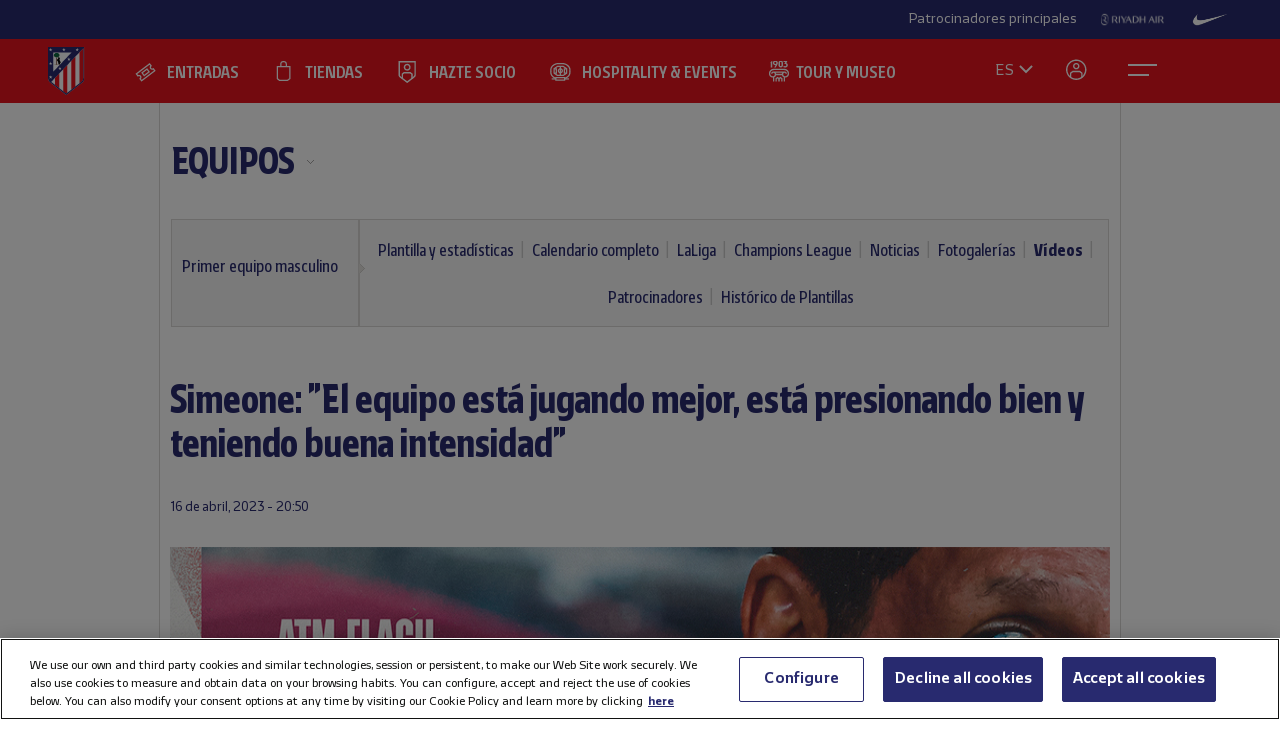

--- FILE ---
content_type: text/html; charset=utf-8
request_url: https://www.atleticodemadrid.com/videos/rueda-de-prensa-de-simeone-tras-el-atleti-almeria
body_size: 14919
content:
      
 
 <!DOCTYPE html><!--[if lt IE 7]> <html lang="es-ES" class="no-js lt-ie9 lt-ie8 lt-ie7"> <![endif]--><!--[if IE 7]> <html lang="es-ES" class="no-js lt-ie9 lt-ie8"> <![endif]--><!--[if IE 8]> <html lang="es-ES" class="no-js lt-ie9"> <![endif]--><!--[if gt IE 8]><!--> <html lang="es-ES" class="no-js"> <!--<![endif]--><head><meta charset="utf-8">
   
	<title>Simeone: "El equipo está jugando mejor, está presionando bien y teniendo buena intensidad" - Club Atlético de Madrid · Web oficial</title>
		
	
	
	

<script>document.documentElement.className=document.documentElement.className.replace(/( |^)no-js( |$)/, '$1' + 'js' + '$2');</script>
 <style type="text/css"> .js #main-level1{display: none;}</style>
 <script src="/js/jquery.js?1758786816" type="text/javascript"></script>

 
 <script>
 /* grunticon Stylesheet Loader | https://github.com/filamentgroup/grunticon | (c) 2012 Scott Jehl, Filament Group, Inc. | MIT license. */
 window.grunticon=function(e,t){if(!e||e.length!==3)return;var n=window,r=!!n.document.createElementNS&&!!n.document.createElementNS("http://www.w3.org/2000/svg","svg").createSVGRect,i=function(t){var i=n.document.createElement("link"),s=n.document.getElementsByTagName("script")[0];i.rel="stylesheet",i.href=e[t&&r?0:t?1:2],s.parentNode.insertBefore(i,s)},s=new n.Image;s.onerror=function(){i(!1)},s.onload=function(){i(s.width===1&&s.height===1)},s.src="[data-uri]"};
     grunticon( [ "/css/icons.data.svg.css", "/css/icons.data.png.css", "/css/icons.fallback.css" ] );
 </script>
 <noscript>

 <link href="/css/icons.fallback.css?1368792033" media="screen" rel="stylesheet" type="text/css" /></noscript>
 
 <!--[if lt IE 9]><script src="http://html5shim.googlecode.com/svn/trunk/html5.js"></script>
 <![endif]--><meta name="viewport" content="width=device-width, initial-scale=1.0">
 <script>
    var ATM = {
        touchy        : null,
        clicktouchEvt : null, 
        fonts : {
            hasDroid : function() {
                //console.log("droid");
                $(function() {
                    //console.log("droid ready");
                    $("article.widget.dato dt span").supersizr({"maxSize": 75});
                    //if($(".masonry").length > 0) $('.widgetbox.destacados').masonry('reload');        
                });
            },
            hasSoho : function() {
                //console.log("soho");
                $(function() {
                    //console.log("soho ready");
                    $(".widget.apertura .supersizeme h1 span").supersizr();  
                    $(".jugador-detalle h1 span").supersizr({"maxSize": 60, "preserveLineHeight": 1 });          
                });
            },
            hasAll : function() {
                //console.log("allfonts");
                $(function() {
                    //console.log("allfonts ready");
                    //if($(".masonry").length > 0) $('.widgetbox.destacados').masonry('reload');            
                });
            }
        }
    };
</script>




	<link href="/css/fonts-exo-to-manzanares.css?1716760944" media="screen" rel="stylesheet" type="text/css" />

	


 

	 
	    <!-- 1 -->
    	
		<link href="/css/manzanares_root.css?1718754733" media="screen" rel="stylesheet" type="text/css" />
		<link href="/css/all.css?1719267266" media="screen" rel="stylesheet" type="text/css" />
		<link href="/css/header-footer.css?1718786970" media="screen" rel="stylesheet" type="text/css" />
		<link href="/css/newHome-ATM.css?1762792246" media="screen" rel="stylesheet" type="text/css" />
		<link href="/css/header_overwrite.css?1768987085" media="screen" rel="stylesheet" type="text/css" />
	
	
<script src="/js/slick.min.js" type="text/javascript"></script>
<link rel="stylesheet" type="text/css" href="/css/slick.css" />
<link rel="stylesheet" type="text/css" href="/css/slick-theme.css" />






	<script type="text/javascript" src="/js/sdk.min.js?v=3_11_4"></script> <!-- Push Alerts -->
	<script type="text/javascript" src="/js/worker.min.js?v=3_11_4"></script> <!-- Push Alerts -->
	
	<!-- Remember to replace with your appKey www.atleticodemadrid.com -->
			
	
	
	

	<script type="text/javascript">
		var indigitallAccountId = 265;
		var indigitallCloud = "public";
		var indigitallLogsSubdomain = "customer.";
		var indigitallLogsDomain = "indigitall.com";
		var indigitallLogsPath = "/" + indigitallCloud + "/account/" + indigitallAccountId + "/log";

		function sendLogsToIndigitall(){
		  var xhttp = new XMLHttpRequest();
		  xhttp.open("POST", "https://" + indigitallLogsSubdomain + indigitallLogsDomain + indigitallLogsPath, true);
		  xhttp.setRequestHeader("Content-type", "application/json");
		  xhttp.send(JSON.stringify({
		      "appKey": localStorage.getItem("indigitall.repository.APP_KEY"),
		      "deviceId": localStorage.getItem("indigitall.repository.DEVICE_ID"),
		      "path": location.href,
		      "isIframe": (window.self !== window.top),
		      "parentPath": (window.self !== window.top) ? window.top.location.href : null
		  }));
		}

		function onIndigitallNewUserRegistered(device){
		  if(Notification.permission == "granted"){
		    sendLogsToIndigitall();
		  }
		}	
	</script>
	
	<script
	  src="/js/sdk.min.js"
	  onload="indigitall.init({
	    appKey:'2b671754-1aa9-449f-94e0-ddf5670b2fd7',
	    workerPath:'/js/worker.min.js',
	    requestLocation:true,
	    onNewUserRegistered: onIndigitallNewUserRegistered
	  })"
	  async>
	</script>
	
	<script type="text/javascript">
		$(() => {
			
			try {
				
				indigitall.deviceGet((device) => {
					if (device && device.enabled === true) {
						console.log("IF #1");
					} else {
						console.log("IF #2");
					}
				});

			}
			catch(err) {
			  console.log("Indigital exception cached: " + err.message);
			}	
			
			
			
			
		  
	  	});
	</script>
	
	

	

<style>html body [data-country]:not([data-country="ALL"]){display:none;}</style>

<script>
$(function(){
  $.ajax({
    url:'/pages/get_cf_country/all.json', type:'POST', dataType:'json', cache:false // ,data:{ authenticity_token: AUTH_TOKEN } // si usas CSRF
  }).then(function(r){
    var isAdmin = ($('.tab-menu-administrador').length == 1);
    var cc=(r&&r.cf_country?r.cf_country:'').toUpperCase(),
        onNews=/\/noticias\//i.test(location.pathname),
        mustRedirect=false;

    $('[data-country]').each(function(){
      var $el=$(this),
          raw=$el.attr('data-country')||$el.attr('div-country')||'ALL',
          v=$.trim(raw).toUpperCase();

      if(v==='ALL'){ $el.show(); return; }

      var allowed=$.map(v.split(/[,\s]+/),function(s){ s=$.trim(s); return s||null; });
      if($.inArray(cc,allowed)!==-1){
        $el.show();
      }else{
        if (!isAdmin){
          $el.hide().empty().append(document.createComment('Hidden by country filter (user='+cc+', allowed='+v+')'));
        }else{
          $el.show();
        }
        if(onNews) mustRedirect=true;
      }
    });
    if(!isAdmin && mustRedirect && location.pathname!=='/'){ location.replace('/'); }
  });
});
</script>





 <!-- !is_pre -->
	 <!-- !is_en || admin? -->
			
	



<!-- Google Tag Manager -->
<script>(function(w,d,s,l,i){w[l]=w[l]||[];w[l].push({'gtm.start':
new Date().getTime(),event:'gtm.js'});var f=d.getElementsByTagName(s)[0],
j=d.createElement(s),dl=l!='dataLayer'?'&l='+l:'';j.async=true;j.src=
'https://www.googletagmanager.com/gtm.js?id='+i+dl;f.parentNode.insertBefore(j,f);
})(window,document,'script','dataLayer','GTM-NTRW2FP');</script>
<!-- End Google Tag Manager -->

<meta name="google-site-verification" content="KGod2LW2G-B7MknAyEjx0Gh8pzLyjM9rA4k3Z4GHkvQ" />





 
 <link href="/sites/1/stylesheets/errors.css?1577958215" media="screen" rel="stylesheet" type="text/css" /><link href="/noticias.rss" rel="alternate" title="RSS" type="application/rss+xml" />
        
      
    <meta name="description" content="Simeone: "El equipo está jugando mejor, está presionando bien y teniendo buena intensidad""/>
		<meta property="og:title" content="Club Atlético de Madrid - Simeone: "El equipo está jugando mejor, está presionando bien y teniendo buena intensidad"" />	<meta property="og:description" content="Nuestro entrenador compareció en rueda de prensa tras el triunfo cosechado este domingo." />	<meta property="og:url" content="https://www.atleticodemadrid.com/videos/rueda-de-prensa-de-simeone-tras-el-atleti-almeria" />	<meta property="og:image" content="https://www.atleticodemadrid.com/system/fotos/4984/showmedium/rp_1080.jpeg?1681671016" />	<meta property="og:site_name" content="Club Atlético de Madrid" />
<meta name="resource-type" content="document"/>

  <meta name="robots" content="all" />





      
           
           
           </head>
            



		
	

<body id="myBody" class="sponsored"  data-lay="back">



<!-- Google Tag Manager (noscript) -->
<noscript><iframe src="https://www.googletagmanager.com/ns.html?id=GTM-NTRW2FP" height="0" width="0" style="display:none;visibility:hidden"></iframe></noscript>
<!-- End Google Tag Manager (noscript) -->




           
      
           
           
      
           

           
           
              
           
           
        
                    
	

  





<section id="myHeader" class="top-bar  ">
	

<!-- Main Sponsors Top Bar -->
	<section class="mainsponsors">
		
	      <p>Patrocinadores principales</p>
	    
	    	    	<a href="https://www.riyadhair.com/?utm_source=footer&amp;utm_medium=atleti&amp;utm_campaign=sponsor" target="_blank" title="RIYADH AIR "><img alt="RIYADH AIR " src="https://img-estaticos.atleticodemadrid.com//system/fotosponsorheaders/236/original/riyadh_footer_v3.png?1753864624" /></a>
	    	    	<a href="http://www.nike.com/es/es_es/lp/football" target="_blank" title="Nike"><img alt="Nike" src="https://img-estaticos.atleticodemadrid.com//system/fotosponsorheaders/66/original/logo_nike.png?1714382498" /></a>
	    	</section>
	
<!-- // End Main Sponsors Top Bar -->
	




<!-- Top Header -->
<header id="newHeader" class="">
    <h1 class="escudo" style="">
        <a href="/">
            <span>Atlético de Madrid</span>
            <img src="/images/EscudoATM.svg" alt="Escudo Atlético de Madrid" style="">
        </a>
    </h1>
    
				<ul class="mainnav">
							<li><a href="https://www.atleticodemadrid.com/entradas" class='entradas' >ENTRADAS</a></li>
							<li><a href="https://www.atleticodemadrid.com/atm/atleti-store" class='tienda' >TIENDAS</a></li>
							<li><a href="https://fans.atleticodemadrid.com/socios" class='socio' >HAZTE SOCIO</a></li>
							<li><a href="https://www.neptunopremium.com" class='experiencias' target='_blank'>HOSPITALITY & EVENTS</a></li>
							<li><a href="https://tour-museum.atleticodemadrid.com/" class='hospitality' target='_blank'>TOUR Y MUSEO</a></li>
					</ul>
	
    <ul class="secondnav">
        
          <li class="idioma"><a href="#">ES</a></li>
        
        
            <li class="profile_icon"><a href="#" class="js-open-salesforce-login"><img src="/images/icons/profile.svg" alt="Usuario"></a></li>
        
        <li class="menu_icon">
    <a href="javascript:;" menu-toggle="menuId" class="btn-menu">
        <!-- <img src="/images/icons/menu.svg" alt="Menú"> -->
        <?xml version="1.0" encoding="UTF-8" standalone="no"?>
        <!DOCTYPE svg PUBLIC "-//W3C//DTD SVG 1.1//EN" "http://www.w3.org/Graphics/SVG/1.1/DTD/svg11.dtd">
        <svg onclick="toggleAnimation();" id="openCloseIcon" width="52" height="49" viewBox="0 0 52 49" version="1.1"
            xmlns="http://www.w3.org/2000/svg" xmlns:xlink="http://www.w3.org/1999/xlink" xml:space="preserve"
            xmlns:serif="http://www.serif.com/" style="fill-rule:evenodd;clip-rule:evenodd;">
            <g id="iconHitArea">
                <rect x="0" y="0" width="52" height="49" style="fill:#00000000;"></rect>
            </g>
            <g id="iconHiddenHitArea">
                <rect display="none" x="0" y="0" width="52" height="49" style="fill:#00000000;">
                    <set attributeName="display" from="none" to="inline" begin="hitArea.click" />
                </rect>
            </g>
            <g id="iconContents" style="pointer-events:none;">
                <path id="iconTopLine" d="M12,20l29,0" style="fill:none;fill-rule:nonzero;stroke:#fff;stroke-width:2px;">
                    <animate begin="iconHitArea.click" attributeName="d" from="M12,20l29,0" to="M34.01,31.293l-14.77,-14.769"
                        dur="0.2s" restart="whenNotActive" fill="freeze" />
                </path>
                <path id="iconBottonLine" d="M12,30l21,0" style="fill:none;fill-rule:nonzero;stroke:#fff;stroke-width:2px;">
                    <animate begin="iconHitArea.click" attributeName="d" from="M12,30l21,0" to="M34.174,16.707l-14.769,14.769"
                        dur="0.2s" restart="whenNotActive" fill="freeze" />
                </path>
            </g>
        </svg>
    </a>
</li>
    </ul>
    <ul class="go-main-site ">
        <li><a href="/" title="Atlético de Madrid">Ir a atleticodemadrid.com</a></li>
    </ul>
    <div id="js-user-menu">
        
    </div>
    <ul id="idioma-alt">
          <li class="user-area">
            <a href="https://en.atleticodemadrid.com">EN</a>
          </li>
    </ul>
</header>
<!-- // End Top Header -->


</section>

				<ul class="mainnav_mobile">
							<li><a href="https://www.atleticodemadrid.com/entradas" class='entradas' >ENTRADAS</a></li>
							<li><a href="https://www.atleticodemadrid.com/atm/atleti-store" class='tienda' >TIENDAS</a></li>
							<li><a href="https://fans.atleticodemadrid.com/socios" class='socio' >HAZTE SOCIO</a></li>
							<li><a href="https://www.neptunopremium.com" class='experiencias' target='_blank'>HOSPITALITY & EVENTS</a></li>
							<li><a href="https://tour-museum.atleticodemadrid.com/" class='hospitality' target='_blank'>TOUR Y MUSEO</a></li>
					</ul>
	
<nav class="completenav menu menu-hidden" id="menuId">
    <div id="menuWrapper">
        <div class="main_elements">
	 	
				<ul class="">
							<li><a href="https://www.atleticodemadrid.com/entradas"  >ENTRADAS</a></li>
							<li><a href="https://www.atleticodemadrid.com/atm/atleti-store"  >TIENDAS</a></li>
							<li><a href="https://fans.atleticodemadrid.com/socios"  >HAZTE SOCIO</a></li>
							<li><a href="https://www.neptunopremium.com"  target='_blank'>HOSPITALITY & EVENTS</a></li>
							<li><a href="https://tour-museum.atleticodemadrid.com/"  target='_blank'>TOUR Y MUSEO</a></li>
					</ul>
	
	 </div>	
	 <div class="secondary_elements">
	    <ul>
   			   				    		    			    				    					    				<li class="accordion"><a href="javascript:;" class="accordion__intro to-external" id="p-mainmenu-2864" title="EQUIPOS">EQUIPOS</a>															<ul class="submenu accordion__content">
																			<li><a href="https://www.atleticodemadrid.com/jugadores-primer-equipo/" class=" to-external" id="p-mainmenu-2865" title="Primer equipo masculino">Primer equipo masculino</a></li>
																			<li><a href="https://www.atleticodemadrid.com/primer-equipo-femenino" class=" to-external" id="p-mainmenu-2876" title="Primer equipo femenino">Primer equipo femenino</a></li>
																			<li><a href="/noticias-academia/" class=" " id="p-mainmenu-2886" title="Academia">Academia</a></li>
																	</ul> 
													</li>
	            		            	    				    					    				<li class="accordion"><a href="javascript:;" class="accordion__intro " id="p-mainmenu-2902" title="AFICIONADOS">AFICIONADOS</a>															<ul class="submenu accordion__content">
																			<li><a href="https://www.atleticodemadrid.com/haztesocio" id="p-mainmenu-2903" target="_blank" title="Hazte socio">Hazte socio</a></li>
																			<li><a href="https://www.atleticodemadrid.com/haztesocio/abonos.html" class=" to-external" id="p-mainmenu-2904" target="_blank" title="Abonos">Abonos</a></li>
																			<li><a href="https://oficinavirtual.atleticodemadrid.com/index.php/es-es/" class=" to-external" id="p-mainmenu-2905" target="_blank" title="Área personal">Área personal</a></li>
																			<li><a href="/atm/senado" class=" " id="p-mainmenu-2906" title="Senado">Senado</a></li>
																			<li><a href="/atm/penas" class=" " id="p-mainmenu-2907" title="Peñas">Peñas</a></li>
																			<li><a href="/atm/normativa-2" class=" " id="p-mainmenu-2914" title="Normativa">Normativa</a></li>
																			<li><a href="/noticias-fans/" class=" " id="p-mainmenu-2915" title="Noticias">Noticias</a></li>
																	</ul> 
													</li>
	            		            	    				    					    				<li class="no-accordion"><a href="https://www.neptunopremium.com" class="no-accordion__intro to-external" id="p-mainmenu-2916" title="VIP Y EVENTOS">VIP Y EVENTOS</a>													</li>
	            		            	    				    					    				<li class="accordion"><a href="javascript:;" class="accordion__intro " id="p-mainmenu-2917" title="ACADEMIA">ACADEMIA</a>															<ul class="submenu accordion__content">
																			<li><a href="/atm/que-es-la-academia" class=" " id="p-mainmenu-3175" title="¿Qué es la Academia?">¿Qué es la Academia?</a></li>
																			<li><a href="https://campusatleticodemadrid.com" class=" to-external" id="p-mainmenu-2920" target="_blank" title="Campus">Campus</a></li>
																			<li><a href="/atm/escuelas-de-tecnificacion" class=" " id="p-mainmenu-2921" title="Escuelas de Tecnificación">Escuelas de Tecnificación</a></li>
																			<li><a href="https://www.atleticodemadrid.com/internationalexperience/index.html" class=" to-external" id="p-mainmenu-2922" title="Experiencias internacionales">Experiencias internacionales</a></li>
																			<li><a href="https://www.atleticodemadrid.com/atm/sistema-proteccion-a-la-infancia" class=" to-external" id="p-mainmenu-3180" target="_blank" title="Sistema de Protección a la Infancia">Sistema de Protección a la Infancia</a></li>
																	</ul> 
													</li>
	            		            	    				    					    				<li class="accordion"><a href="javascript:;" class="accordion__intro " id="p-mainmenu-2923" title="RIYADH AIR METROPOLITANO">RIYADH AIR METROPOLITANO</a>															<ul class="submenu accordion__content">
																			<li><a href="/atm/proyecto" class=" " id="p-mainmenu-2924" title="Nuestro estadio">Nuestro estadio</a></li>
																			<li><a href="/atm/como-llegar" class=" " id="p-mainmenu-2925" title="Cómo llegar">Cómo llegar</a></li>
																			<li><a href="https://tour-museum.atleticodemadrid.com" class=" to-external" id="p-mainmenu-2927" title="Tour &amp; Museum">Tour, Museo y Fan Moments</a></li>
																			<li><a href="https://www.neptunopremium.com/" class=" to-external" id="p-mainmenu-2929" title="Vip y eventos">Vip y eventos</a></li>
																			<li><a href="/atm/restauracion" class=" " id="p-mainmenu-3062" title="Restauración">Restauración</a></li>
																			<li><a href="/galeria-nuevo-estadio" class=" " id="p-mainmenu-2930" title="Galerías">Galerías</a></li>
																			<li><a href="/videos-nuevo-estadio" class=" " id="p-mainmenu-2931" title="Vídeos">Vídeos</a></li>
																			<li><a href="/noticias-nuevo-estadio" class=" " id="p-mainmenu-2932" title="Noticias">Noticias</a></li>
																	</ul> 
													</li>
	            		            	    				    					    				<li class="accordion"><a href="javascript:;" class="accordion__intro " id="p-mainmenu-2933" title="CLUB">CLUB</a>															<ul class="submenu accordion__content">
																			<li><a href="/atm/historia-por-decadas" class=" " id="p-mainmenu-2934" title="Historia">Historia</a></li>
																			<li><a href="/atm/codigo-etico" class=" " id="p-mainmenu-2940" title="Ética y Cumplimiento">Ética y Cumplimiento</a></li>
																			<li><a href="/atm/sede-electronica" class=" " id="p-mainmenu-2943" title="Sede electrónica">Sede electrónica</a></li>
																			<li><a href="https://www.fundacionatleticodemadrid.com" class=" to-external" id="p-mainmenu-2945" title="Fundación Atlético de Madrid">Fundación Atlético de Madrid</a></li>
																			<li><a href="/atm/sostenibilidad" class=" " id="p-mainmenu-2946" title="Sostenibilidad">Sostenibilidad</a></li>
																			<li><a href="/atm/trabaja-con-nosotros" class=" " id="p-mainmenu-2947" title="¡Contamos contigo!">¡Contamos contigo!</a></li>
																			<li><a href="/atm/contacto-15" class=" " id="p-mainmenu-2949" title="Contacto y horarios">Contacto y horarios</a></li>
																			<li><a href="/noticias-el-club/" class=" " id="p-mainmenu-2950" title="Noticias">Noticias</a></li>
																			<li><a href="/galeria-el-club" class=" " id="p-mainmenu-2951" title="Galerías">Galerías</a></li>
																			<li><a href="/videos-el-club" class=" " id="p-mainmenu-2952" title="Vídeos">Vídeos</a></li>
																	</ul> 
													</li>
	            		            	    				            	    				            	    				            	    				            	    				            	    				            	    				            	    				            	    				            	    				            	    				            	    				            	    				            	    				            	    				            	    				            	    				            	    				            	    				            	    				            	    				            	    				            	    				            	    				            	    				            	    				            	    				            	    				            	    				            	    				            	    				            	    				            	    				            	    				            	    				            	    				            	    				            	    				            	    				            	    				            	    				            	    				            	    				            	    				            	    				            	    				            	    				            	    				            	    				            	    				            	    				            	    				            	    				            	    				            	    				            	    				            	    				            	    				            	    				            	    				            	    				            	    				            	    				            	    				            	    				            	    				            	    				            	    				            	    				            	    				            	    				            	    				            	    				            	    				            	    				            	    				            	    				            	    				            	    				            	    				            	    				            	    				            	    				            	    				            	    				            	    				            	    				            	    				            	    				            	    				            	    				            	    				            	    				            	    				            	    				            	    				            	    				            	    				            	    				            	    				            	    				            	    				            	    				            	    				            	    				            	    				            	    				            	    				            	    				            	    				            	    				            	    				            	    				            	    				            	    				            	    				            	    				            	    				            	    				            	    				            	    				            	    				            	    				            	    				            	    				            	    				            	    				            	    				            	    				            	    				            	    				            	    				            	    				            	
	    		    </ul>
	 </div>
	 	<div class="other_elements">
	    <ul>
	    		    		<li><a href="https://www.atleticodemadrid.com/atm/fundacion-atletico-de-madrid" >FUNDACIÓN ATLÉTICO DE MADRID</a></li>
	        	    		<li><a href="https://sites.atleticodemadrid.com/we-love-football/" target='_blank'>WE LOVE FOOTBALL</a></li>
	        	    		<li><a href="https://tour-museum.atleticodemadrid.com" target='_blank'>TOUR, MUSEO Y FAN MOMENTS</a></li>
	        	    		<li><a href="https://indiparkatleti.com/" >INDI PARK</a></li>
	        	    		<li><a href="https://atletilab.com/" target='_blank'>ATLETI LAB</a></li>
	        		
	    </ul>
	    <div class="descarga-app">
        <a href="/descargar-app" class="enlace-imagen">
          <picture>
            <source media="(min-width: 900px)" srcset="/images/descargapp-menu.png">
            <source srcset="/images/descargapp-menu-mobile.png">
            <img src="/images/descargapp-menu-mobile.png">
          </picture>
        </a>
        <ul>
          <li><a href="https://www.facebook.com/AtleticodeMadrid"><img src="/images/socialicons/facebook.svg" alt="Facebook"></a></li>
          <li><a href="https://twitter.com/atleti"><img src="/images/socialicons/x.svg" alt="X"></a></li>
          <li><a href="https://www.youtube.com/atleticodemadrid"><img src="/images/socialicons/youtube.svg" alt="YouTube"></a></li>
          <li><a href="https://www.instagram.com/atleticodemadrid"><img src="/images/socialicons/instagram.svg" alt="Instagram"></a></li>
          <li><a href="https://www.linkedin.com/company/atleticodemadrid"><img src="/images/socialicons/linkedin.svg" alt="Linkedin"></a></li>
          <li><a href="https://www.tiktok.com/@atleticodemadrid"><img src="/images/socialicons/tiktok.svg" alt="TikTok"></a></li>
          <li><a href="https://wa.me/34690372769?text=Hola#blank"><img src="/images/socialicons/whatsapp.svg" alt="Whatsapp"></a></li>
        </ul>
      </div>

        <style type="text/css">
        	.app-and-rrss{position: absolute; bottom: 150px;}
        	.app-and-rrss .banner-app-image{max-width: 260px;}
        	.pendiente-txuma.social_links {position: absolute; bottom: 80px;}
        	.pendiente-txuma.social_links ul li { display: inline-block; margin-right: 5px; }
			nav.completenav div#menuWrapper div.other_elements .pendiente-txuma.social_links ul li::after{ display: none; }
			nav.completenav div#menuWrapper div.other_elements .pendiente-txuma.social_links ul li img{ width: 30px; }
        </style>
	</div>
	
 </div>	 
</nav>

<!--- -------------------------------->




<div id="js-popup-login" data-browser="Mozilla/5.0 (Macintosh; Intel Mac OS X 10_15_7) AppleWebKit/537.36 (KHTML, like Gecko) Chrome/131.0.0.0 Safari/537.36; ClaudeBot/1.0; +claudebot@anthropic.com)"> </div>



              <section class="contenido">




	
	
		
										
		
			
			
			
			
			
			
		
		
		<header class="cabecera-seccion">
		    <nav id="sectionmenu-mobile"> 
		        <ul>
		            <!-- must have level 1: -->
		            <li class="mobilemenuitem"><a href="https://www.atleticodemadrid.com/noticias-primer-equipo" class=" to-external" id="p-2864" title="EQUIPOS">EQUIPOS</a> <!-- EL CLUB -->
		            	
		            			                
		                <ul data-c="1">	
		                 	 	
		                         <li><a href="https://www.atleticodemadrid.com/jugadores-primer-equipo/" class=" to-external" id="p-2865" title="Primer equipo masculino">Primer equipo masculino</a> <!-- HISTORIA -->
		                        		
													<!-- optional level 3: -->
		            								 <!-- HIJOS DE HISTORIA -->
						                            
							                            <ul>
							                            	
									                                <li><a href="/jugadores-primer-equipo/" class=" " id="p-2866" title="Plantilla y estadísticas">Plantilla y estadísticas</a> <!-- TITULO -->
									                                    
									                                    <!-- optional level 4: -->
									                                     <!-- hijos de titulo -->
									                                     
									                                    
									                                </li>
							                                
									                                <li><a href="/calendario-completo-primer-equipo/" class=" " id="p-2867" title="Calendario completo">Calendario completo</a> <!-- TITULO -->
									                                    
									                                    <!-- optional level 4: -->
									                                     <!-- hijos de titulo -->
									                                     
									                                    
									                                </li>
							                                
									                                <li><a href="/clasificacion-primer-equipo/" class=" " id="p-2868" title="LaLiga">LaLiga</a> <!-- TITULO -->
									                                    
									                                    <!-- optional level 4: -->
									                                     <!-- hijos de titulo -->
									                                     
									                                    
									                                </li>
							                                
									                                <li><a href="/clasificacion-champions-primer-equipo/" class=" " id="p-2870" title="Champions League">Champions League</a> <!-- TITULO -->
									                                    
									                                    <!-- optional level 4: -->
									                                     <!-- hijos de titulo -->
									                                     
									                                    
									                                </li>
							                                
									                                <li><a href="/noticias-primer-equipo/" class=" " id="p-2871" title="Noticias">Noticias</a> <!-- TITULO -->
									                                    
									                                    <!-- optional level 4: -->
									                                     <!-- hijos de titulo -->
									                                     
									                                    
									                                </li>
							                                
									                                <li><a href="/galeria-primer-equipo" class=" " id="p-2872" title="Fotogalerías">Fotogalerías</a> <!-- TITULO -->
									                                    
									                                    <!-- optional level 4: -->
									                                     <!-- hijos de titulo -->
									                                     
									                                    
									                                </li>
							                                
									                                <li><a href="/videos-primer-equipo" class=" " id="p-2873" title="Vídeos">Vídeos</a> <!-- TITULO -->
									                                    
									                                    <!-- optional level 4: -->
									                                     <!-- hijos de titulo -->
									                                     
									                                    
									                                </li>
							                                
									                                <li><a href="/patrocinadores" class=" " id="p-2875" title="Patrocinadores">Patrocinadores</a> <!-- TITULO -->
									                                    
									                                    <!-- optional level 4: -->
									                                     <!-- hijos de titulo -->
									                                     
									                                    
									                                </li>
							                                
									                                <li><a href="/atm/archivo-web" class=" " id="p-2874" title="Histórico de Plantillas">Histórico de Plantillas</a> <!-- TITULO -->
									                                    
									                                    <!-- optional level 4: -->
									                                     <!-- hijos de titulo -->
									                                     
									                                    
									                                </li>
							                                
							                            </ul>
							                            <span></span>
						                             
		                        		
		                         </li>
		                     	
		                         <li><a href="https://www.atleticodemadrid.com/primer-equipo-femenino" class=" to-external" id="p-2876" title="Primer equipo femenino">Primer equipo femenino</a> <!-- HISTORIA -->
		                        		
		                         </li>
		                     	
		                         <li><a href="/noticias-academia/" class=" " id="p-2886" title="Academia">Academia</a> <!-- HISTORIA -->
		                        		
		                         </li>
		                      
		               </ul> 
		    		</li>
		        </ul>
		    </nav>
		    <nav id="sectionmenu-full"> 
		        <!-- must have level: -->
		        <ul class="menu-main">
		        	
		            <li class="active dropdown"><a href="https://www.atleticodemadrid.com/noticias-primer-equipo" class=" to-external" id="p-2864" title="EQUIPOS">EQUIPOS</a>
		                
			                <ul>
			                	
			                		<li><a href="https://www.atleticodemadrid.com/jugadores-primer-equipo/" class=" to-external" id="p-2865" title="Primer equipo masculino">Primer equipo masculino</a></li>
			                	
			                		<li><a href="https://www.atleticodemadrid.com/primer-equipo-femenino" class=" to-external" id="p-2876" title="Primer equipo femenino">Primer equipo femenino</a></li>
			                	
			                		<li><a href="/noticias-academia/" class=" " id="p-2886" title="Academia">Academia</a></li>
			                	
			                </ul>
		                
		            </li>
		            		        </ul>
		            <div>
		                <!-- optional level 2: -->
		                
			                
				                <ul class="breadlist dropable"> 
				                
				                    <li class='active '><a href="https://www.atleticodemadrid.com/jugadores-primer-equipo/" class=" to-external" id="p-2865" title="Primer equipo masculino">Primer equipo masculino</a> 

														                        
			                			
				                        
				                    </li>
				                </ul>
				            
			                
		                
		                <!-- optional level 3: -->
		                	
		                			
		                			<ul class="lastlist">		                	
					                	
					                		
					                		
					                		<li ><a href="/jugadores-primer-equipo/" class=" " id="p-2866" title="Plantilla y estadísticas">Plantilla y estadísticas</a></li>
					                	
					                		
					                		
					                		<li ><a href="/calendario-completo-primer-equipo/" class=" " id="p-2867" title="Calendario completo">Calendario completo</a></li>
					                	
					                		
					                		
					                		<li ><a href="/clasificacion-primer-equipo/" class=" " id="p-2868" title="LaLiga">LaLiga</a></li>
					                	
					                		
					                		
					                		<li ><a href="/clasificacion-champions-primer-equipo/" class=" " id="p-2870" title="Champions League">Champions League</a></li>
					                	
					                		
					                		
					                		<li ><a href="/noticias-primer-equipo/" class=" " id="p-2871" title="Noticias">Noticias</a></li>
					                	
					                		
					                		
					                		<li ><a href="/galeria-primer-equipo" class=" " id="p-2872" title="Fotogalerías">Fotogalerías</a></li>
					                	
					                		
					                		
					                		<li class="active"><a href="/videos-primer-equipo" class=" " id="p-2873" title="Vídeos">Vídeos</a></li>
					                	
					                		
					                		
					                		<li ><a href="/patrocinadores" class=" " id="p-2875" title="Patrocinadores">Patrocinadores</a></li>
					                	
					                		
					                		
					                		<li ><a href="/atm/archivo-web" class=" " id="p-2874" title="Histórico de Plantillas">Histórico de Plantillas</a></li>
					                	
				                	</ul>	                		
		                			                					                
		                
		                <!-- must have level 4: -->
		                
		            </div>
		    </nav> 
		</header>
			
 


	<script type="text/javascript">
		$( document ).ready(function() { $("ul.wetic").append( "<li>equipos-5</li>" ); });	
	</script>

	
	
		

 
	


<script type="text/javascript">
	$( document ).ready(function() {
		$("#sectionmenu-full .menu-main .active a[href='/atm/fundacion']").attr('href', '/noticias-fundacion')
	});	
</script>








<div class="galeria fullwide">
    <header>
        <h1>Simeone: "El equipo está jugando mejor, está presionando bien y teniendo buena intensidad"</h1>
        <div>
            <time datetime="2023-04-16">  
	        	<div class="time-and-social">
	        		<div class="date">
	        	    	16 de abril, 2023 - 20:50
		            </div>
		            <div class="version1">
	<div class="sharethis">
		<span class='st_facebook_hcount' displayText='Facebook'></span>
		<span class='st_twitter_hcount' st_via='Atleti' displayText='Tweet'></span>
		<span class='st_googleplus_hcount' displayText=' '></span>
		<span class='st_whatsapp_hcount' displayText=' '></span>
	</div>
</div>

            	</div>
            </time>
        </div>
    </header>
    	
	    	

		
			<div class="video target-blank" data-url="https://youtube.com/live/rYM8PXAd-vg?feature=share">
		        <span class="picture" data-picture data-alt="">
		            <span data-src="/system/fotos/4984/showsmall/rp_1080.jpeg?1681671016"></span>
		            <span data-src="/system/fotos/4984/showsmallx2/rp_1080.jpeg?1681671016" data-media="(min-device-pixel-ratio: 2.0)"></span>
		            <span data-src="/system/fotos/4984/showmedium/rp_1080.jpeg?1681671016" data-media="(min-width: 520px)"></span>
		            <span data-src="/system/fotos/4984/showmediumx2/rp_1080.jpeg?1681671016" data-media="(min-width: 520px) and (min-device-pixel-ratio: 2.0)"></span>
		            <span data-src="/system/fotos/4984/showlarge/rp_1080.jpeg?1681671016" data-media="(min-width: 1000px)"></span>
		            <span data-src="/system/fotos/4984/showlargex2/rp_1080.jpeg?1681671016" data-media="(min-width: 1000px) and (min-device-pixel-ratio: 2.0)"></span>
		            <!--[if (lt IE 9) & (!IEMobile)]>
		                <span data-src="/system/fotos/4984/showlarge/rp_1080.jpeg?1681671016"></span>
		            <![endif]-->
		            <!-- Fallback -->
		            <noscript>
		                <img alt="Rp_1080" src="https://img-estaticos.atleticodemadrid.com//system/fotos/4984/showlarge/rp_1080.jpeg?1681671016" />
		            </noscript>
		        </span>
		        <!-- <iframe width="940" height="529" src="https://www.youtube-nocookie.com/embed/rYM8PXAd-vg?feature=share?autoplay=1&rel=0" class="optanon-category-C0001" frameborder="0" allowfullscreen></iframe>-->
		    </div>
	     		
    
     		
    	
    
	    <footer class="etiquetas">
	        <span>etiquetas: </span>
	        
	        
	        	2022-23 ,
	        	 
	        
	        	Atlético de Madrid ,
	        	 
	        
	        	UD Almería ,
	        	 
	        
	        	Simeone ,
	        	 
	        
	        	Rueda de prensa 
	        	 
	        
	    </footer>
    
    
</div> <!-- galeria fullwide -->


	<div class="banner-full galerias">
		
		


<style>
	.galeria.fullwide .fotos.modo-diapos{margin-bottom: 20px;}
	.banner-full-mobile{ display: none;}
	.banner-full.galerias{width: 100%; float:left;}
	.banner-full.galerias img{ height: auto; max-width: 100%; margin: 0 0 20px 0; padding: 0 10px;}
	.banner-full.galerias .banner-full-mobile img{ padding: 0; margin: 0 0 15px 10px;}
	@media (max-width:519px){ .banner-full-desktop{ display: none;} .banner-full-mobile{ display: block;} }
</style>

	
	<div class="banner-full-desktop">
				<script type='text/javascript'><!--//<![CDATA[
		   var m3_u = (location.protocol=='https:'?'https://ad.atleticodemadrid.com/www/delivery/ajs.php':'http://ad.atleticodemadrid.com/www/delivery/ajs.php');
		   var m3_r = Math.floor(Math.random()*99999999999);
		   if (!document.MAX_used) document.MAX_used = ',';
		   document.write ("<scr"+"ipt type='text/javascript' src='"+m3_u);
		   document.write ("?zoneid=34");
		   document.write ('&amp;cb=' + m3_r);
		   if (document.MAX_used != ',') document.write ("&amp;exclude=" + document.MAX_used);
		   document.write (document.charset ? '&amp;charset='+document.charset : (document.characterSet ? '&amp;charset='+document.characterSet : ''));
		   document.write ("&amp;loc=" + escape(window.location));
		   if (document.referrer) document.write ("&amp;referer=" + escape(document.referrer));
		   if (document.context) document.write ("&context=" + escape(document.context));
		   if (document.mmm_fo) document.write ("&amp;mmm_fo=1");
		   document.write ("'><\/scr"+"ipt>");
		//]]>--></script><noscript><a href='http://ad.clubatleticodemadrid.com/www/delivery/ck.php?n=ab7855e2&amp;cb=23465503404' target='_blank'><img src='http://ad.clubatleticodemadrid.com/www/delivery/avw.php?zoneid=34&amp;cb=23465503404&amp;n=ab7855e2' border='0' alt='' /></a></noscript>
	</div>
	<div class="banner-full-mobile">
				<script type='text/javascript'><!--//<![CDATA[
		   var m3_u = (location.protocol=='https:'?'https://ad.atleticodemadrid.com/www/delivery/ajs.php':'http://ad.atleticodemadrid.com/www/delivery/ajs.php');
		   var m3_r = Math.floor(Math.random()*99999999999);
		   if (!document.MAX_used) document.MAX_used = ',';
		   document.write ("<scr"+"ipt type='text/javascript' src='"+m3_u);
		   document.write ("?zoneid=35");
		   document.write ('&amp;cb=' + m3_r);
		   if (document.MAX_used != ',') document.write ("&amp;exclude=" + document.MAX_used);
		   document.write (document.charset ? '&amp;charset='+document.charset : (document.characterSet ? '&amp;charset='+document.characterSet : ''));
		   document.write ("&amp;loc=" + escape(window.location));
		   if (document.referrer) document.write ("&amp;referer=" + escape(document.referrer));
		   if (document.context) document.write ("&context=" + escape(document.context));
		   if (document.mmm_fo) document.write ("&amp;mmm_fo=1");
		   document.write ("'><\/scr"+"ipt>");
		//]]>--></script><noscript><a href='http://ad.clubatleticodemadrid.com/www/delivery/ck.php?n=a458752a&amp;cb=83792002577' target='_blank'><img src='http://ad.clubatleticodemadrid.com/www/delivery/avw.php?zoneid=35&amp;cb=83792002577&amp;n=a458752a' border='0' alt='' /></a></noscript>
	</div>
	

<script type='text/javascript'>
	$(".widget.bannerfull a img").attr("style", "width:100%; height:auto;")
	$(".widget.bannerfull embed").attr("style", "width:100%; height:auto;")
</script>
<!-- -------------------------------------------------------------------------------------------------------------------------------------- -->


	</div>

<div class="galeria">
    <h2>MÁS VÍDEOS</h2>
    
    
	    <article class="galeria-thumbs videothumb">
	        <a href="/videos/video-y-resumen-del-galatasaray-1-1-atletico-de-madrid-jornada-7-uefa-champions-league-21-01-2026" title="Ir a Tablas en Estambul">
	            <span class="picture" data-picture data-alt="">
	                <span data-src="/system/fotos/6527/medium/resumen_youtube_esp.png?1769111105"></span>
	                <span data-src="/system/fotos/6527/medium2/resumen_youtube_esp.png?1769111105" data-media="(min-device-pixel-ratio: 2.0)"></span>
	                <!--[if (lt IE 9) & (!IEMobile)]>
	                    <span data-src="/system/fotos/6527/medium/resumen_youtube_esp.png?1769111105"></span>
	                <![endif]-->
	                <!-- Fallback -->
	                <noscript>
	                     <img alt="Resumen_youtube_esp" src="https://img-estaticos.atleticodemadrid.com//system/fotos/6527/medium/resumen_youtube_esp.png?1769111105" />
	                </noscript>
	            </span>
	        </a>
	        <time datetime="2026-01-22"> 22 de enero, 2026 - 20:45 </time>
	        <a href="/videos/video-y-resumen-del-galatasaray-1-1-atletico-de-madrid-jornada-7-uefa-champions-league-21-01-2026" title="#{t('ver')} #{youtube_video_more.title}">
	            <p>Tablas en Estambul</p>
	        </a>
	    </article>
    
    
	    <article class="galeria-thumbs videothumb">
	        <a href="/videos/las-palabras-de-simeone-tras-el-galatasaray-atleti" title="Ir a Las palabras de Simeone tras el Galatasaray-Atleti">
	            <span class="picture" data-picture data-alt="">
	                <span data-src="/system/fotos/6526/medium/simeone.jpg?1769028408"></span>
	                <span data-src="/system/fotos/6526/medium2/simeone.jpg?1769028408" data-media="(min-device-pixel-ratio: 2.0)"></span>
	                <!--[if (lt IE 9) & (!IEMobile)]>
	                    <span data-src="/system/fotos/6526/medium/simeone.jpg?1769028408"></span>
	                <![endif]-->
	                <!-- Fallback -->
	                <noscript>
	                     <img alt="Simeone" src="https://img-estaticos.atleticodemadrid.com//system/fotos/6526/medium/simeone.jpg?1769028408" />
	                </noscript>
	            </span>
	        </a>
	        <time datetime="2026-01-21"> 21 de enero, 2026 - 21:46 </time>
	        <a href="/videos/las-palabras-de-simeone-tras-el-galatasaray-atleti" title="#{t('ver')} #{youtube_video_more.title}">
	            <p>Las palabras de Simeone tras el Galatasaray-Atleti</p>
	        </a>
	    </article>
    
    
	    <article class="galeria-thumbs videothumb">
	        <a href="/videos/video-y-resumen-del-atletico-de-madrid-1-0-alaves-jornada-20-laliga-18-01-2026" title="Ir a Sørloth firmó el triunfo frente al Alavés">
	            <span class="picture" data-picture data-alt="">
	                <span data-src="/system/fotos/6522/medium/res-esp-yt.jpg?1768807108"></span>
	                <span data-src="/system/fotos/6522/medium2/res-esp-yt.jpg?1768807108" data-media="(min-device-pixel-ratio: 2.0)"></span>
	                <!--[if (lt IE 9) & (!IEMobile)]>
	                    <span data-src="/system/fotos/6522/medium/res-esp-yt.jpg?1768807108"></span>
	                <![endif]-->
	                <!-- Fallback -->
	                <noscript>
	                     <img alt="Res-esp-yt" src="https://img-estaticos.atleticodemadrid.com//system/fotos/6522/medium/res-esp-yt.jpg?1768807108" />
	                </noscript>
	            </span>
	        </a>
	        <time datetime="2026-01-18"> 18 de enero, 2026 - 23:05 </time>
	        <a href="/videos/video-y-resumen-del-atletico-de-madrid-1-0-alaves-jornada-20-laliga-18-01-2026" title="#{t('ver')} #{youtube_video_more.title}">
	            <p>Sørloth firmó el triunfo frente al Alavés</p>
	        </a>
	    </article>
    
    
	    <article class="galeria-thumbs videothumb">
	        <a href="/videos/rueda-de-prensa-de-diego-pablo-cholo-simeone-tras-el-partido-atletico-de-madrid-alaves-jornada-20-de-laliga-18-01-2026" title="Ir a Rueda de prensa de Simeone tras el Atleti-Alavés">
	            <span class="picture" data-picture data-alt="">
	                <span data-src="/system/fotos/6521/medium/ATMFLASH_WEB-ALAVES.jpg?1768755207"></span>
	                <span data-src="/system/fotos/6521/medium2/ATMFLASH_WEB-ALAVES.jpg?1768755207" data-media="(min-device-pixel-ratio: 2.0)"></span>
	                <!--[if (lt IE 9) & (!IEMobile)]>
	                    <span data-src="/system/fotos/6521/medium/ATMFLASH_WEB-ALAVES.jpg?1768755207"></span>
	                <![endif]-->
	                <!-- Fallback -->
	                <noscript>
	                     <img alt="Atmflash_web-alaves" src="https://img-estaticos.atleticodemadrid.com//system/fotos/6521/medium/ATMFLASH_WEB-ALAVES.jpg?1768755207" />
	                </noscript>
	            </span>
	        </a>
	        <time datetime="2026-01-18"> 18 de enero, 2026 - 17:51 </time>
	        <a href="/videos/rueda-de-prensa-de-diego-pablo-cholo-simeone-tras-el-partido-atletico-de-madrid-alaves-jornada-20-de-laliga-18-01-2026" title="#{t('ver')} #{youtube_video_more.title}">
	            <p>Rueda de prensa de Simeone tras el Atleti-Alavés</p>
	        </a>
	    </article>
    
    
	    <article class="galeria-thumbs videothumb">
	        <a href="/videos/simeone-analiza-el-atleti-alaves" title="Ir a Simeone analiza el Atleti-Alavés">
	            <span class="picture" data-picture data-alt="">
	                <span data-src="/system/fotos/6518/medium/ATMFLASH_WEB-ALAVES.jpg?1768650982"></span>
	                <span data-src="/system/fotos/6518/medium2/ATMFLASH_WEB-ALAVES.jpg?1768650982" data-media="(min-device-pixel-ratio: 2.0)"></span>
	                <!--[if (lt IE 9) & (!IEMobile)]>
	                    <span data-src="/system/fotos/6518/medium/ATMFLASH_WEB-ALAVES.jpg?1768650982"></span>
	                <![endif]-->
	                <!-- Fallback -->
	                <noscript>
	                     <img alt="Atmflash_web-alaves" src="https://img-estaticos.atleticodemadrid.com//system/fotos/6518/medium/ATMFLASH_WEB-ALAVES.jpg?1768650982" />
	                </noscript>
	            </span>
	        </a>
	        <time datetime="2026-01-17"> 17 de enero, 2026 - 12:55 </time>
	        <a href="/videos/simeone-analiza-el-atleti-alaves" title="#{t('ver')} #{youtube_video_more.title}">
	            <p>Simeone analiza el Atleti-Alavés</p>
	        </a>
	    </article>
    
    
	    <article class="galeria-thumbs videothumb">
	        <a href="/videos/marc-pubill-sera-el-primer-partido-en-casa-del-ano-y-que-mejor-manera-de-empezar-que-ganandolo" title="Ir a Marc Pubill: "Será el primer partido en casa del año y qué mejor manera de empezar que ganándolo"">
	            <span class="picture" data-picture data-alt="">
	                <span data-src="/system/fotos/6516/medium/IMG_4602.PNG?1768581779"></span>
	                <span data-src="/system/fotos/6516/medium2/IMG_4602.PNG?1768581779" data-media="(min-device-pixel-ratio: 2.0)"></span>
	                <!--[if (lt IE 9) & (!IEMobile)]>
	                    <span data-src="/system/fotos/6516/medium/IMG_4602.PNG?1768581779"></span>
	                <![endif]-->
	                <!-- Fallback -->
	                <noscript>
	                     <img alt="Img_4602" src="https://img-estaticos.atleticodemadrid.com//system/fotos/6516/medium/IMG_4602.PNG?1768581779" />
	                </noscript>
	            </span>
	        </a>
	        <time datetime="2026-01-16"> 16 de enero, 2026 - 17:34 </time>
	        <a href="/videos/marc-pubill-sera-el-primer-partido-en-casa-del-ano-y-que-mejor-manera-de-empezar-que-ganandolo" title="#{t('ver')} #{youtube_video_more.title}">
	            <p>Marc Pubill: "Será el primer partido en casa del año y qué mejor manera de empezar que ganándolo"</p>
	        </a>
	    </article>
    
    
	    <article class="galeria-thumbs videothumb">
	        <a href="/videos/entrevistamos-a-giuliano-tras-su-renovacion" title="Ir a Entrevistamos a Giuliano tras su renovación">
	            <span class="picture" data-picture data-alt="">
	                <span data-src="/system/fotos/6514/medium/_E5A6669 - copia.jpg?1768563918"></span>
	                <span data-src="/system/fotos/6514/medium2/_E5A6669 - copia.jpg?1768563918" data-media="(min-device-pixel-ratio: 2.0)"></span>
	                <!--[if (lt IE 9) & (!IEMobile)]>
	                    <span data-src="/system/fotos/6514/medium/_E5A6669 - copia.jpg?1768563918"></span>
	                <![endif]-->
	                <!-- Fallback -->
	                <noscript>
	                     <img alt="_e5a6669 - copia" src="https://img-estaticos.atleticodemadrid.com//system/fotos/6514/medium/_E5A6669 - copia.jpg?1768563918" />
	                </noscript>
	            </span>
	        </a>
	        <time datetime="2026-01-16"> 16 de enero, 2026 - 12:34 </time>
	        <a href="/videos/entrevistamos-a-giuliano-tras-su-renovacion" title="#{t('ver')} #{youtube_video_more.title}">
	            <p>Entrevistamos a Giuliano tras su renovación</p>
	        </a>
	    </article>
    
    
	    <article class="galeria-thumbs videothumb">
	        <a href="/videos/video-y-resumen-del-deportivo-0-1-atletico-de-madrid-octavos-de-final-copa-del-rey-13-01-2026" title="Ir a ¡Clasificados para cuartos de final!">
	            <span class="picture" data-picture data-alt="">
	                <span data-src="/system/fotos/6511/medium/ESP_Mesa de trabajo 1ESP-3.jpg?1768373440"></span>
	                <span data-src="/system/fotos/6511/medium2/ESP_Mesa de trabajo 1ESP-3.jpg?1768373440" data-media="(min-device-pixel-ratio: 2.0)"></span>
	                <!--[if (lt IE 9) & (!IEMobile)]>
	                    <span data-src="/system/fotos/6511/medium/ESP_Mesa de trabajo 1ESP-3.jpg?1768373440"></span>
	                <![endif]-->
	                <!-- Fallback -->
	                <noscript>
	                     <img alt="Esp_mesa de trabajo 1esp-3" src="https://img-estaticos.atleticodemadrid.com//system/fotos/6511/medium/ESP_Mesa de trabajo 1ESP-3.jpg?1768373440" />
	                </noscript>
	            </span>
	        </a>
	        <time datetime="2026-01-14"> 14 de enero, 2026 - 7:49 </time>
	        <a href="/videos/video-y-resumen-del-deportivo-0-1-atletico-de-madrid-octavos-de-final-copa-del-rey-13-01-2026" title="#{t('ver')} #{youtube_video_more.title}">
	            <p>¡Clasificados para cuartos de final!</p>
	        </a>
	    </article>
    
    
	    <article class="galeria-thumbs videothumb">
	        <a href="/videos/las-palabras-de-simeone-tras-el-partido-en-riazor" title="Ir a Las palabras de Simeone tras el partido en Riazor">
	            <span class="picture" data-picture data-alt="">
	                <span data-src="/system/fotos/6510/medium/simeone-yt.jpg?1768343930"></span>
	                <span data-src="/system/fotos/6510/medium2/simeone-yt.jpg?1768343930" data-media="(min-device-pixel-ratio: 2.0)"></span>
	                <!--[if (lt IE 9) & (!IEMobile)]>
	                    <span data-src="/system/fotos/6510/medium/simeone-yt.jpg?1768343930"></span>
	                <![endif]-->
	                <!-- Fallback -->
	                <noscript>
	                     <img alt="Simeone-yt" src="https://img-estaticos.atleticodemadrid.com//system/fotos/6510/medium/simeone-yt.jpg?1768343930" />
	                </noscript>
	            </span>
	        </a>
	        <time datetime="2026-01-13"> 13 de enero, 2026 - 23:38 </time>
	        <a href="/videos/las-palabras-de-simeone-tras-el-partido-en-riazor" title="#{t('ver')} #{youtube_video_more.title}">
	            <p>Las palabras de Simeone tras el partido en Riazor</p>
	        </a>
	    </article>
    
    
	    <article class="galeria-thumbs videothumb">
	        <a href="/videos/rueda-de-prensa-de-diego-pablo-cholo-simeone-previa-al-partido-deportivo-atletico-de-madrid-octavos-de-final-copa-del-rey-13-01-2026" title="Ir a Rueda de prensa de Simeone previa al Dépor-Atleti">
	            <span class="picture" data-picture data-alt="">
	                <span data-src="/system/fotos/6508/medium/ATMFLASH_WEB.jpg?1768219211"></span>
	                <span data-src="/system/fotos/6508/medium2/ATMFLASH_WEB.jpg?1768219211" data-media="(min-device-pixel-ratio: 2.0)"></span>
	                <!--[if (lt IE 9) & (!IEMobile)]>
	                    <span data-src="/system/fotos/6508/medium/ATMFLASH_WEB.jpg?1768219211"></span>
	                <![endif]-->
	                <!-- Fallback -->
	                <noscript>
	                     <img alt="Atmflash_web" src="https://img-estaticos.atleticodemadrid.com//system/fotos/6508/medium/ATMFLASH_WEB.jpg?1768219211" />
	                </noscript>
	            </span>
	        </a>
	        <time datetime="2026-01-12"> 12 de enero, 2026 - 12:59 </time>
	        <a href="/videos/rueda-de-prensa-de-diego-pablo-cholo-simeone-previa-al-partido-deportivo-atletico-de-madrid-octavos-de-final-copa-del-rey-13-01-2026" title="#{t('ver')} #{youtube_video_more.title}">
	            <p>Rueda de prensa de Simeone previa al Dépor-Atleti</p>
	        </a>
	    </article>
    
    
	    <article class="galeria-thumbs videothumb">
	        <a href="/videos/video-y-resumen-del-atletico-de-madrid-1-2-real-madrid-semifinal-supercopa-de-espana-08-01-2026" title="Ir a Derrota en el derbi">
	            <span class="picture" data-picture data-alt="">
	                <span data-src="/system/fotos/6504/medium/esp_ESP_Mesa de trabajo 1_4.jpg?1767916267"></span>
	                <span data-src="/system/fotos/6504/medium2/esp_ESP_Mesa de trabajo 1_4.jpg?1767916267" data-media="(min-device-pixel-ratio: 2.0)"></span>
	                <!--[if (lt IE 9) & (!IEMobile)]>
	                    <span data-src="/system/fotos/6504/medium/esp_ESP_Mesa de trabajo 1_4.jpg?1767916267"></span>
	                <![endif]-->
	                <!-- Fallback -->
	                <noscript>
	                     <img alt="Esp_esp_mesa de trabajo 1_4" src="https://img-estaticos.atleticodemadrid.com//system/fotos/6504/medium/esp_ESP_Mesa de trabajo 1_4.jpg?1767916267" />
	                </noscript>
	            </span>
	        </a>
	        <time datetime="2026-01-09"> 9 de enero, 2026 - 0:50 </time>
	        <a href="/videos/video-y-resumen-del-atletico-de-madrid-1-2-real-madrid-semifinal-supercopa-de-espana-08-01-2026" title="#{t('ver')} #{youtube_video_more.title}">
	            <p>Derrota en el derbi</p>
	        </a>
	    </article>
    
    
	    <article class="galeria-thumbs videothumb">
	        <a href="/videos/la-valoracion-de-simeone-tras-el-atlet-real-madrid" title="Ir a La valoración de Simeone tras el Atleti-Real Madrid">
	            <span class="picture" data-picture data-alt="">
	                <span data-src="/system/fotos/6503/medium/diego-pablo-simeone.jpg?1767909282"></span>
	                <span data-src="/system/fotos/6503/medium2/diego-pablo-simeone.jpg?1767909282" data-media="(min-device-pixel-ratio: 2.0)"></span>
	                <!--[if (lt IE 9) & (!IEMobile)]>
	                    <span data-src="/system/fotos/6503/medium/diego-pablo-simeone.jpg?1767909282"></span>
	                <![endif]-->
	                <!-- Fallback -->
	                <noscript>
	                     <img alt="Diego-pablo-simeone" src="https://img-estaticos.atleticodemadrid.com//system/fotos/6503/medium/diego-pablo-simeone.jpg?1767909282" />
	                </noscript>
	            </span>
	        </a>
	        <time datetime="2026-01-08"> 8 de enero, 2026 - 22:44 </time>
	        <a href="/videos/la-valoracion-de-simeone-tras-el-atlet-real-madrid" title="#{t('ver')} #{youtube_video_more.title}">
	            <p>La valoración de Simeone tras el Atleti-Real Madrid</p>
	        </a>
	    </article>
    
    
	    <article class="galeria-thumbs videothumb">
	        <a href="/videos/las-palabras-de-koke-tras-el-derbi" title="Ir a Las palabras de Koke tras el derbi ">
	            <span class="picture" data-picture data-alt="">
	                <span data-src="/system/fotos/6502/medium/JI9A8007.jpg?1767908646"></span>
	                <span data-src="/system/fotos/6502/medium2/JI9A8007.jpg?1767908646" data-media="(min-device-pixel-ratio: 2.0)"></span>
	                <!--[if (lt IE 9) & (!IEMobile)]>
	                    <span data-src="/system/fotos/6502/medium/JI9A8007.jpg?1767908646"></span>
	                <![endif]-->
	                <!-- Fallback -->
	                <noscript>
	                     <img alt="Ji9a8007" src="https://img-estaticos.atleticodemadrid.com//system/fotos/6502/medium/JI9A8007.jpg?1767908646" />
	                </noscript>
	            </span>
	        </a>
	        <time datetime="2026-01-08"> 8 de enero, 2026 - 22:37 </time>
	        <a href="/videos/las-palabras-de-koke-tras-el-derbi" title="#{t('ver')} #{youtube_video_more.title}">
	            <p>Las palabras de Koke tras el derbi </p>
	        </a>
	    </article>
    
    
	    <article class="galeria-thumbs videothumb">
	        <a href="/videos/simeone-y-koke-analizan-el-atleti-real-madrid" title="Ir a Simeone y Koke analizan el Atleti-Real Madrid">
	            <span class="picture" data-picture data-alt="">
	                <span data-src="/system/fotos/6501/medium/ATMFLASH_WEB (13).jpg?1767805371"></span>
	                <span data-src="/system/fotos/6501/medium2/ATMFLASH_WEB (13).jpg?1767805371" data-media="(min-device-pixel-ratio: 2.0)"></span>
	                <!--[if (lt IE 9) & (!IEMobile)]>
	                    <span data-src="/system/fotos/6501/medium/ATMFLASH_WEB (13).jpg?1767805371"></span>
	                <![endif]-->
	                <!-- Fallback -->
	                <noscript>
	                     <img alt="Atmflash_web (13)" src="https://img-estaticos.atleticodemadrid.com//system/fotos/6501/medium/ATMFLASH_WEB (13).jpg?1767805371" />
	                </noscript>
	            </span>
	        </a>
	        <time datetime="2026-01-07"> 7 de enero, 2026 - 18:00 </time>
	        <a href="/videos/simeone-y-koke-analizan-el-atleti-real-madrid" title="#{t('ver')} #{youtube_video_more.title}">
	            <p>Simeone y Koke analizan el Atleti-Real Madrid</p>
	        </a>
	    </article>
    
    
	    <article class="galeria-thumbs videothumb">
	        <a href="/videos/resumen-del-real-sociedad-1-1-atletico-de-madrid-2" title="Ir a Resumen del Real Sociedad 1-1 Atlético de Madrid">
	            <span class="picture" data-picture data-alt="">
	                <span data-src="/system/fotos/6499/medium/RESUMENMesa de trabajo 1_4.jpg?1767619470"></span>
	                <span data-src="/system/fotos/6499/medium2/RESUMENMesa de trabajo 1_4.jpg?1767619470" data-media="(min-device-pixel-ratio: 2.0)"></span>
	                <!--[if (lt IE 9) & (!IEMobile)]>
	                    <span data-src="/system/fotos/6499/medium/RESUMENMesa de trabajo 1_4.jpg?1767619470"></span>
	                <![endif]-->
	                <!-- Fallback -->
	                <noscript>
	                     <img alt="Resumenmesa de trabajo 1_4" src="https://img-estaticos.atleticodemadrid.com//system/fotos/6499/medium/RESUMENMesa de trabajo 1_4.jpg?1767619470" />
	                </noscript>
	            </span>
	        </a>
	        <time datetime="2026-01-05"> 5 de enero, 2026 - 14:23 </time>
	        <a href="/videos/resumen-del-real-sociedad-1-1-atletico-de-madrid-2" title="#{t('ver')} #{youtube_video_more.title}">
	            <p>Resumen del Real Sociedad 1-1 Atlético de Madrid</p>
	        </a>
	    </article>
    
    
	    <article class="galeria-thumbs videothumb">
	        <a href="/videos/alex-baena-analiza-el-empate-en-san-sebastian" title="Ir a Álex Baena analiza el empate en San Sebastián">
	            <span class="picture" data-picture data-alt="">
	                <span data-src="/system/fotos/6498/medium/_E5A6878.jpg?1767568587"></span>
	                <span data-src="/system/fotos/6498/medium2/_E5A6878.jpg?1767568587" data-media="(min-device-pixel-ratio: 2.0)"></span>
	                <!--[if (lt IE 9) & (!IEMobile)]>
	                    <span data-src="/system/fotos/6498/medium/_E5A6878.jpg?1767568587"></span>
	                <![endif]-->
	                <!-- Fallback -->
	                <noscript>
	                     <img alt="_e5a6878" src="https://img-estaticos.atleticodemadrid.com//system/fotos/6498/medium/_E5A6878.jpg?1767568587" />
	                </noscript>
	            </span>
	        </a>
	        <time datetime="2026-01-05"> 5 de enero, 2026 - 0:15 </time>
	        <a href="/videos/alex-baena-analiza-el-empate-en-san-sebastian" title="#{t('ver')} #{youtube_video_more.title}">
	            <p>Álex Baena analiza el empate en San Sebastián</p>
	        </a>
	    </article>
    
    
</div>

<div class="complementarias">
    <aside class="widget publicidad">
        
        	
	<iframe frameborder="0" width="300" height="300" scrolling="no" src="/banners/iframe/secundario"></iframe>

        	
        
    </aside>
    <aside class="relacionados">
    <header>
        
         <h1>&Uacute;LTIMAS NOTICIAS</h1>
    </header>
	<ul class="rich">
		
			<li data-country="ALL">
	            <a href="/noticias/griezmann-sufre-una-lesion-muscular-de-grado-bajo-en-el-muslo-izquierdo" title="Griezmann sufre una lesión muscular de grado bajo en el muslo izquierdo">
	                <time datetime="2026-01-23">23 de enero, 2026 - 16:20</time>
	                <p>Griezmann sufre una lesión muscular de grado bajo en el muslo izquierdo</p>
	            </a>
	        </li>
		
			<li data-country="ALL">
	            <a href="/noticias/jaime-galvan-firmo-su-contrato-profesional" title="Jaime Galván firmó su contrato profesional">
	                <time datetime="2026-01-23">23 de enero, 2026 - 14:06</time>
	                <p>Jaime Galván firmó su contrato profesional</p>
	            </a>
	        </li>
		
			<li data-country="ALL">
	            <a href="/noticias/recibimos-al-mallorca-en-el-riyadh-air-metropolitano" title="Recibimos al Mallorca en el Riyadh Air Metropolitano">
	                <time datetime="2026-01-23">23 de enero, 2026 - 11:00</time>
	                <p>Recibimos al Mallorca en el Riyadh Air Metropolitano</p>
	            </a>
	        </li>
		
			<li data-country="ALL">
	            <a href="/noticias/mapa-y-horarios-del-estadio-con-motivo-del-atleti-mallorca-5" title="Mapa y horarios del estadio con motivo del Atleti - Mallorca">
	                <time datetime="2026-01-23">23 de enero, 2026 - 10:08</time>
	                <p>Mapa y horarios del estadio con motivo del Atleti - Mallorca</p>
	            </a>
	        </li>
		
			<li data-country="ALL">
	            <a href="/noticias/victor-martin-no-continuara-como-entrenador-del-atletico-de-madrid-femenino" title="Víctor Martín no continuará como entrenador del Atlético de Madrid Femenino">
	                <time datetime="2026-01-22">22 de enero, 2026 - 16:30</time>
	                <p>Víctor Martín no continuará como entrenador del Atlético de Madrid Femenino</p>
	            </a>
	        </li>
		
	</ul>
</aside>		
    <aside class="widget publicidad">
        
	<iframe frameborder="0" width="300" height="300" scrolling="no" src="/banners/iframe/secundario"></iframe>

        
    </aside>          
</div>

	
</section>

					

	<footer id="new-footer" data-footer='new'>
	    <div class="footer_content_wrapper">
			


		
	
		
		<!-- @catnoticia_url_slug:  -->

    <!-- Línea 1 -->
                    <section class="main_sponsors">
             <ul>
                                                            <li><a rel='nofollow' href="https://www.riyadhair.com/?utm_source=footer&utm_medium=atleti&utm_campaign=sponsor" title="RIYADH AIR " target="_blank"><img id="logo-riyadh-air" alt="RIYADH AIR " src="/system/fotos/236/original/riyadh_footer.png?1764751825"></a></li>
                                                                                <li><a rel='nofollow' href="http://www.nike.com/es/es_es/lp/football" title="Nike" target="_blank"><img id="logo-nike" alt="Nike" src="/system/fotos/66/original/logo_nike.png?1764752010"></a></li>
                                                </ul>
        </section>
        <!-- Línea 2 | Destacados -->
                    <section class="main_sponsors">
             <ul>
                                                            <li><a  href="https://visitrwanda.com/" title="Visit Rwanda" target="_blank"><img id="logo-visit-rwanda" alt="Visit Rwanda" src="/system/fotos/283/original/Visit Rwanda Logo - Main (White).png?1746006198"></a></li>
                                                                                <li><a  href="https://www.kraken.com/es-es/atleticodemadrid?utm_source=atleti&utm_medium=sponsors&utm_campaign=web" title="Kraken" target="_blank"><img id="logo-kraken" alt="Kraken" src="/system/fotos/258/original/kraken_footer_v2.png?1721041071"></a></li>
                                                                                <li><a rel='nofollow' href="http://www.mahou.es/" title="Mahou" target="_blank"><img id="logo-mahou" alt="Mahou" src="/system/fotos/63/original/mahou_footer.png?1720693925"></a></li>
                                                </ul>
        </section>
        <!-- Línea 2 | No destacados -->
                    <section class="secondary_sponsors">
             <ul>
                                                            <li><a rel='nofollow' href="http://www.hyundai.es" title="Hyundai" target="_blank"><img id="logo-hyundai" alt="Hyundai" src="/system/fotos/152/original/021_hyundai.png?1530519876"></a></li>
                                                                                <li><a rel='nofollow' href="https://football.comave.com/es/extend/atletico-madrid" title="ComAve" target="_blank"><img id="logo-comave" alt="ComAve" src="/system/fotos/250/original/ComAve_footer.png?1719666580"></a></li>
                                                                                <li><a rel='nofollow' href="https://www1.caixabank.es/apl/tarjetas/catalogo/catalogo.index_es.html?idImagen=1020&utm_source=atleti&utm_medium=sponsors&utm_campaign=web" title="CaixaBank" target="_blank"><img id="logo-la-caixa" alt="CaixaBank" src="/system/fotos/55/original/caixabank_logo.png?1498868425"></a></li>
                                                                                <li><a rel='nofollow' href="https://www.ea.com/es-es/games/ea-sports-fc" title="EA Sports" target="_blank"><img id="logo-ea-sports" alt="EA Sports" src="/system/fotos/128/original/Footer Web.png?1695218651"></a></li>
                                                                                <li><a rel='nofollow' href="http://www.cocacola.es/" title="Coca-Cola" target="_blank"><img id="logo-coca-cola" alt="Coca-Cola" src="/system/fotos/62/original/cocacola.png?1475658101"></a></li>
                                                                                <li><a rel='nofollow' href="https://www.movistar.es/" title="Movistar" target="_blank"><img id="logo-movistar" alt="Movistar" src="/system/fotos/145/original/018_movistar_201920.png?1583403786"></a></li>
                                                </ul>
        </section>
    
        





  

  <section class="more_sponsors">
    <a href="/patrocinadores">Ver todos los patrocinadores</a>
  </section>




	 <!-- 2024 -->

	


			<section class="links">
		        <div class="social_links">
		            <span>ATLETI</span>
		            <ul>
		                <li><a href="https://www.facebook.com/AtleticodeMadrid"><img src="/images/socialicons/facebook.svg" alt="Facebook"></a></li>
		                <li><a href="https://twitter.com/atleti"><img src="/images/socialicons/x.svg" alt="X"></a></li>
		                <li><a href="https://www.youtube.com/atleticodemadrid"><img src="/images/socialicons/youtube.svg" alt="YouTube"></a></li>
		                <li><a href="https://www.instagram.com/atleticodemadrid"><img src="/images/socialicons/instagram.svg" alt="Instagram"></a></li>
		                <li><a href="https://www.linkedin.com/company/atleticodemadrid"><img src="/images/socialicons/linkedin.svg" alt="Linkedin"></a></li>
		                <li><a href="https://www.tiktok.com/@atleticodemadrid"><img src="/images/socialicons/tiktok.svg" alt="TikTok"></a></li>
		                <li><a href="https://wa.me/34690372769?text=Hola#blank"><img src="/images/socialicons/whatsapp.svg" alt="Whatsapp"></a></li>
		            </ul>
		        </div>
			       
			        <div class="firts_links">
			            <ul>
			            	
			            		<li><a href="https://www.atleticodemadrid.com/entradas" title="ENTRADAS">ENTRADAS</a></li>
			            	
			            		<li><a href="https://www.atleticodemadrid.com/haztesocio/index.html" title="HAZTE SOCIO">HAZTE SOCIO</a></li>
			            	
			            		<li><a href="https://www.atleticodemadrid.com/atm/atleti-store" title="TIENDAS">TIENDAS</a></li>
			            	
			            		<li><a href="https://tour-museum.atleticodemadrid.com/" target="_blank" title="TOUR &amp; MUSEUM">TOUR & MUSEUM</a></li>
			            	
			            		<li><a href="https://en.atleticodemadrid.com" title="EN">EN</a></li>
			            	
			            </ul>
			        </div>
			     
			      			        
			        <div class="second_links">
			            <ul>
			            	
			            		<li><a href="https://www.atleticodemadrid.com/noticias-primer-equipo/" title="PRIMER EQUIPO MASCULINO">PRIMER EQUIPO MASCULINO</a></li>
			            	
			            		<li><a href="https://www.atleticodemadrid.com/noticias-primer-equipo-femenino" title="PRIMER EQUIPO FEMENINO">PRIMER EQUIPO FEMENINO</a></li>
			            	
			            		<li><a href="https://www.atleticodemadrid.com/atm/que-es" title="ACADEMIA">ACADEMIA</a></li>
			            	
			            		<li><a href="https://www.atleticodemadrid.com/noticias-fans/" title="AFICIONADOS">AFICIONADOS</a></li>
			            	
			            		<li><a href="https://atleticodemadrid.com/patrocinadores" title="PATROCINADORES">PATROCINADORES</a></li>
			            	
			            		<li><a href="https://www.atleticodemadrid.com/noticias-el-club/" title="CLUB">CLUB</a></li>
			            	
			            </ul>
			        </div>
			     
		        <div class="third_links">
		        	  			        
			            <ul>
			            	
			            		<li><a href="https://www.atleticodemadrid.com/riyadhairmetropolitano" target="_blank" title="RIYADH AIR METROPOLITANO">RIYADH AIR METROPOLITANO</a></li>
			            	
			            		<li><a href="https://www.atleticodemadrid.com/atm/fundacion-atletico-de-madrid" target="_blank" title="FUNDACIÓN">FUNDACIÓN</a></li>
			            	
			            		<li><a href="https://www.unir.net/universidad-atletico-madrid/" target="_blank" title="UNIVERSIDAD">UNIVERSIDAD</a></li>
			            	
			            </ul>
		            
		            <div class="descargaapp">
		                <img src="/images/qr-app.svg" width="80" alt="QR para descargar App del Atletico de Madrid">
		                <a href="/descargar-app" title="Descargar APP del Atlético de Madrid">DESCARGA LA APP</a>
		            </div>
		        </div>
		    </section>

		      
			    <section class="legal">
			        <ul>
		            	
		            		<li><a href="/atm/aviso-legal" title="AVISO LEGAL">AVISO LEGAL</a></li>
		            	
		            		<li><a href="https://atleticodemadrid.integrityline.com/frontpage" title="BUZÓN ÉTICO">BUZÓN ÉTICO</a></li>
		            	
		            		<li><a href="/atm/politica-de-privacidad" title="POLÍTICA DE PRIVACIDAD">POLÍTICA DE PRIVACIDAD</a></li>
		            	
		            		<li><a href="/atm/cookies-es" title="POLÍTICA DE COOKIES">POLÍTICA DE COOKIES</a></li>
		            	
		            		<li><a href="/atm/contacto-15" title="CONTACTO Y HORARIOS">CONTACTO Y HORARIOS</a></li>
		            	
		            		<li><a href="/atm/area-de-prensa" title="ÁREA DE PRENSA">ÁREA DE PRENSA</a></li>
		            	
			        </ul>
			    </section>
		    
		</div>   
	</footer>        






    
      
    
      
    
            <script src="/js/app.min.js?1702546280" type="text/javascript"></script>
        <script src="/js/weapp.js?1765887164" type="text/javascript"></script>
    
    
    
    
    
    
    
    ﻿<script src="https://players.brightcove.net/6415724131001/default_default/index.min.js"></script>

	<!-- Loading chatbot -->

		
                
		 	<!-- Chatbot script -->
			
			<script src="/js/indigitall/web-chat.js?v=06062025" charset="utf-8"> </script>
		




<style type="text/css">
	#ind-chat-container{ font-family: Manzanares; font-weight: 400; font-variation-settings: "wdth" 100; }
	div#ind-welcomeLabelContainer > div {line-height: 0px; }
	.ind-basic-reaction-box{ 
		/*display: none !important; */
		border-top: 1px solid #ddd;
	    margin-top: 15px;
	    padding-top: 5px;
	}
	.ind-basic-reaction-icon {
	    width: 28px;
	    height: 28px;
	}
	.ind-message-box{
		padding-bottom: 7px;
	}
	.ind-basic-reaction-box .ind-simple-like-icon,
	.ind-basic-reaction-box .ind-simple-unlike-icon {
	    background-image: url(/img/bot-ok.png?v=1);
	    background-size: 18px 18px;
	    background-repeat: no-repeat;
	    background-position: 7px 7px;
		}
		.ind-basic-reaction-box .ind-simple-unlike-icon {
			background-image: url(/img/bot-ko.png?v=1);
		}
	.ind-message-header-span strong{ display: none; }
	#chat-window .message-header-span strong{display: none;}
	.ind-bubble-icon-div { width: 90%; height: 90%;}
	#ind-welcome-close img{width: 13px; margin-top: 3px;}
	label#like, label#unlike{ display: none; }




</style>



 
	<script src="/js/home_cms.js?1762248045" type="text/javascript"></script>
	<script src="/js/accordionsubmenu.js?1718786985" type="text/javascript"></script>
	<script src="/js/newmenu.js?1719653502" type="text/javascript"></script>
	<script src="/js/sliders.js?1718786985" type="text/javascript"></script>

    <script>
        // Your script
        var options = {
            showAnimations: true,
            // animationHideClass: 'hide-left',
            // animationShowClass: 'show-left',
        };
        Menu.init(options);
        // Menu.toggle('menuId');
    </script>


    ﻿<!-- Reactful Plugin --> 
	<script type="text/javascript">
	        (function() {
	                var reactful_client_id="794963";
	                window._rctfl = window._rctfl || {c: []}; window._rctfl.c.push(reactful_client_id);
	                var el = document.createElement('script'); el.async = 1;
	                el.src = "//visitor.reactful.com/dist/main.rtfl.js";
	                document.getElementsByTagName('head')[0].appendChild(el);
	        })();
	</script>






    	

        <script defer src="https://static.cloudflareinsights.com/beacon.min.js/vcd15cbe7772f49c399c6a5babf22c1241717689176015" integrity="sha512-ZpsOmlRQV6y907TI0dKBHq9Md29nnaEIPlkf84rnaERnq6zvWvPUqr2ft8M1aS28oN72PdrCzSjY4U6VaAw1EQ==" data-cf-beacon='{"version":"2024.11.0","token":"9f8a9cef3dbe4c0aa4d1170f002f782d","server_timing":{"name":{"cfCacheStatus":true,"cfEdge":true,"cfExtPri":true,"cfL4":true,"cfOrigin":true,"cfSpeedBrain":true},"location_startswith":null}}' crossorigin="anonymous"></script>
</body>
    
    
    
  </html>
    

--- FILE ---
content_type: image/svg+xml
request_url: https://www.atleticodemadrid.com/images/icons/arrow-up-white.svg
body_size: 180
content:
<svg width="24" height="24" viewBox="0 0 24 24" fill="none" xmlns="http://www.w3.org/2000/svg">
<path d="M7 6.71533H17M17 6.71533V16.7153M17 6.71533L7 16.7153" stroke="white" stroke-width="2" stroke-linecap="round" stroke-linejoin="round"/>
</svg>


--- FILE ---
content_type: application/x-javascript
request_url: https://cdn-ukwest.onetrust.com/consent/43c98145-5f16-438a-9601-03c2698fa1dd/018e5c58-4af0-7f7a-a7b3-8c000972d1b7/en.json
body_size: 35666
content:
{"DomainData":{"pclifeSpanYr":"Year","pclifeSpanYrs":"Years","pclifeSpanSecs":"A few seconds","pclifeSpanWk":"Week","pclifeSpanWks":"Weeks","pccontinueWithoutAcceptText":"Continue without Accepting","pccloseButtonType":"Icon","MainText":"Here, you can configure your cookies.","MainInfoText":"When you visit any website, it may collect or store information in your browser, typically by using cookies. This information may be about you, your preferences, or your device and is primarily used to make the site work as expected. Generally, the information does not directly identify you, but it can provide you with a more personalized web experience. As we respect your right to privacy, you can choose not to allow us to use certain cookies. Click on the headings of each category to learn more and change our default settings. However, blocking some types of cookies may impact your site experience and the services we can offer.\n","AboutText":"More information","AboutCookiesText":"Your Privacy","ConfirmText":"Allow All","AllowAllText":"Save Settings","CookiesUsedText":"Cookies used","CookiesDescText":"Description","AboutLink":"https://en.atleticodemadrid.com/atm/cookies-en","ActiveText":"Active","AlwaysActiveText":"Always Active","AlwaysInactiveText":"Always Inactive","PCShowAlwaysActiveToggle":true,"AlertNoticeText":"We use our own and third party cookies and similar technologies, session or persistent, to make our Web Site work securely. We also use cookies to measure and obtain data on your browsing habits.\nYou can configure, accept and reject the use of cookies below. You can also modify your consent options at any time by visiting our Cookie Policy and learn more by clicking<a class=\"ot-cookie-policy-link\" href=https://en.atleticodemadrid.com/atm/cookies-en>here</a>","AlertCloseText":"Close","AlertMoreInfoText":"Configure","AlertMoreInfoTextDialog":"Configure, Opens the preference center dialog","CookieSettingButtonText":"Configure","AlertAllowCookiesText":"Accept all cookies","CloseShouldAcceptAllCookies":false,"LastReconsentDate":null,"BannerTitle":"","ForceConsent":true,"BannerPushesDownPage":false,"InactiveText":"Inactive","CookiesText":"Cookies","CategoriesText":"Cookie Subgroup","IsLifespanEnabled":false,"LifespanText":"Lifespan","VendorLevelOptOut":false,"HasScriptArchive":false,"BannerPosition":"bottom","PreferenceCenterPosition":"left","PreferenceCenterConfirmText":"Confirm My Choices","VendorListText":"List of IAB Vendors","ThirdPartyCookieListText":"Cookies Details","PreferenceCenterManagePreferencesText":" Manage Consent Preferences","PreferenceCenterMoreInfoScreenReader":"Opens in a new Tab","CookieListTitle":"About the cookies","CookieListDescription":"This Cookie Policy is an integral part of the Terms of Use, Contractual Conditions, and Privacy Policy of this web platform (hereinafter, the \"Website\").\n\n<br><br>\n\nIn order to facilitate your navigation on the Website, CLUB ATLÉTICO DE MADRID, S.A.D. (hereinafter, the \"CLUB\") with NIF: A-80373764 and registered office at Av. de Luis Aragonés, 4, 28022 Madrid (Madrid), informs you that it uses data storage and retrieval devices: cookies or similar technologies (hereinafter, the \"Cookies\").\n\n<br><br>\n\nIn any case, we inform you that the provider is responsible for the Cookies and for the processing of the data obtained through its own and third-party Cookies, deciding on the purpose, content, and use of the information collected.\n\n<br><br>\n\n<h3>What is a Cookie?</h3>\nCookies are files that contain small amounts of information that are downloaded to the user's device when visiting a website and, where necessary, consented to for use.\n\n<br><br>\n\nCookies are essential for the operation of the Internet; they cannot harm the user's computer/device and, if they are enabled in the browser settings, help identify and resolve potential malfunctions of the Website.\n\n<br><br>\n\nCookies serve various purposes, such as recognizing you as a user, obtaining information about your browsing habits, or personalizing the way content is displayed, ensuring that the online ads you see are the most relevant to you and your interests. In general, cookies allow efficient navigation between web pages, thus improving your user experience.\n\n<br><br>\n\n<h3>Use of Cookies by the provider</h3>\nBy accepting the Cookie notice that appears at the beginning of browsing the Website or by configuring the Cookies, you expressly accept the use of such Cookies on your devices. If you disable Cookies, some of the utilities available on the Website may not work correctly.\n\n<br><br>\n\nSpecifically, the provider is using Cookies for the purposes outlined below. If the provider were to use other Cookies in the future to provide more and better services, the user will be informed accordingly.\n\n<br><br>\n\n<h3>Control and Deletion of Cookies</h3>\nWith the Cookie configuration tool, you have the possibility to reject or accept Cookies that require your consent. You can also block and delete Cookies by changing your browser settings.\n\n<br><br>\n\nSimilarly, to manage Cookies, most browsers allow you to reject or accept all Cookies or only accept certain types of Cookies. The process for managing and deleting Cookies can be found in the browser's built-in help function. If you choose to limit the use of Cookies, you may not be able to use all interactive features of the Website.\n\n<br><br>\n\nYou can allow, block, or delete Cookies installed on your computer by configuring the browser options on your computer:\n\n<br><br>\n\n<ul>\n<li><strong>Firefox</strong>: <a href=\"https://support.mozilla.org/es/kb/habilitar-y-deshabilitar-cookies-sitios-web-rastrear-preferencias\">https://support.mozilla.org/es/kb/habilitar-y-deshabilitar-cookies-sitios-web-rastrear-preferencias</a></li>\n<li><strong>Chrome</strong>: <a href=\"https://support.google.com/accounts/answer/61416?hl=es\">https://support.google.com/accounts/answer/61416?hl=es</a></li>\n<li><strong>Explorer</strong>: <a href=\"https://support.microsoft.com/es-es/help/17442/windows-internet-explorer-dele\">https://support.microsoft.com/es-es/help/17442/windows-internet-explorer-dele</a></li>\n<li><strong>Safari</strong>: <a href=\"https://support.apple.com/es-es/guide/safari/sfri11471/mac\">https://support.apple.com/es-es/guide/safari/sfri11471/mac</a></li>\n<li><strong>Opera</strong>: <a href=\"https://help.opera.com/Windows/11.50/es-ES/cookies.html\">https://help.opera.com/Windows/11.50/es-ES/cookies.html</a></li>\n</ul>\n<br><br>\n\nJust like in desktop browsers, mobile device browsers allow you to make changes to privacy settings to disable or delete Cookies.\n\n<br><br>\n\nIf you want to modify privacy settings, follow the instructions provided by your mobile device's browser developer.\n\n<br><br>\n\nBelow, you will find some examples of links that will guide you in modifying privacy settings on your mobile device:\n\n<br><br>\n\n<ul>\n<li><a href=\"https://support.apple.com/es-es/HT201265\">Safari for iOS</a></li>\n<li><a href=\"https://support.google.com/accounts/answer/32050?co=GENIE.Platform=Android&hl=es&oco=0\">Chrome for Android</a></li>\n</ul>\n<br><br>\n\n<h3>User Rights and Information</h3>\nFor more information about the processing of your personal data and how to exercise your rights, please refer to our Privacy Policy.\n\n<br><br>\n\n<h3>International Data Transfers</h3>\nSome of the personal data obtained through third-party cookies will be subject to international transfers, and the necessary guarantees will be adopted to protect the confidentiality, integrity, and availability of the processed data. Likewise, some of the providers mentioned, specifically technology service providers, are located in the United States, a country that does not belong to the European Economic Area, with whom the CLUB has signed standard contractual clauses approved by the European Commission.\n\n<br><br>\n\nFor more information about the international transfers made by each third party, please refer to their respective privacy policies.\n\n<br><br>\n\n<h3>Cookie Policy Update</h3>\nThis Cookie Policy may undergo modifications based on new legislative, regulatory requirements, or for the purpose of adapting said policy to the instructions issued by the Data Protection Agency or other institutions and organizations.\n\n<br><br>\n\nWhen significant changes are made to this Cookie Policy, users will be notified through the corresponding legal text, so it is recommended to periodically review it.\n\n<br><br>\n","Groups":[{"ShowInPopup":true,"ShowInPopupNonIAB":true,"ShowSDKListLink":true,"Order":"1","OptanonGroupId":"C0001","Parent":"","ShowSubgroup":true,"ShowSubGroupDescription":true,"ShowSubgroupToggle":false,"AlwaysShowCategory":false,"GroupDescription":"These cookies are necessary for the website to function and cannot be switched off in our systems. They are usually only set in response to actions made by you which amount to a request for services, such as setting your privacy preferences, logging in or filling in forms. You can set your browser to block or alert you about these cookies, but some parts of the site will not then work. These cookies do not store any personally identifiable information.","GroupDescriptionOTT":"These cookies are necessary for the website to function and cannot be switched off in our systems. They are usually only set in response to actions made by you which amount to a request for services, such as setting your privacy preferences, logging in or filling in forms. You can set your browser to block or alert you about these cookies, but some parts of the site will not then work. These cookies do not store any personally identifiable information.","GroupNameMobile":"Strictly Necessary Cookies","GroupNameOTT":"Strictly Necessary Cookies","GroupName":"Strictly Necessary Cookies","IsIabPurpose":false,"GeneralVendorsIds":[],"FirstPartyCookies":[{"id":"01906a42-2edb-7510-b9e3-0146997efd90","Name":"sid","Host":"shop.atleticodemadrid.com","IsSession":true,"Length":"0","description":"This is a very common cookie name but where it is found as a session cookie it is likely to be used as for session state management.","thirdPartyDescription":null,"patternKey":null,"thirdPartyKey":"","firstPartyKey":"Cookiesid","DurationType":1,"category":null,"isThirdParty":false},{"id":"aeaa4a44-5b1c-4474-81bb-07b7f9483d64","Name":"_icl_current_language","Host":"cn.atleticodemadrid.com","IsSession":false,"Length":"1","description":"This cookie name is associated with a Wordpress multilingual plug-in from WPML. It stores a language value for the website.  Where the cookie is set in response to a user action or request, and as long as it has a short lifespan, it can be treated as strictly necessary.","thirdPartyDescription":null,"patternKey":null,"thirdPartyKey":"","firstPartyKey":"Cookie_icl_current_language","DurationType":1,"category":null,"isThirdParty":false},{"id":"e0dea6e0-fdb9-4fca-b601-09c7a14f05df","Name":"OptanonAlertBoxClosed","Host":"en.atleticodemadrid.com","IsSession":true,"Length":"0","description":"This cookie is set by websites using certain versions of the cookie law compliance solution from OneTrust.  It is set after visitors have seen a cookie information notice and in some cases only when they actively close the notice down.  It enables the website not to show the message more than once to a user.  The cookie has a one year lifespan and contains no personal information.","thirdPartyDescription":null,"patternKey":null,"thirdPartyKey":"","firstPartyKey":"CookieOptanonAlertBoxClosed","DurationType":1,"category":null,"isThirdParty":false},{"id":"236e2cf9-2aff-46b9-a8f5-1343154d615c","Name":"CookieConsentPolicy","Host":"portalsocios.atleticodemadrid.com","IsSession":false,"Length":"364","description":"Used to apply end-user cookie consent preferences set by our client-side utility.","thirdPartyDescription":null,"patternKey":null,"thirdPartyKey":"","firstPartyKey":"CookieCookieConsentPolicy","DurationType":1,"category":null,"isThirdParty":false},{"id":"0265a28c-9948-4dfb-8ec6-156d982a4a1e","Name":"Hm_lpvt_3463c7453de6482c47e02dabd84048f9","Host":"cn.atleticodemadrid.com","IsSession":true,"Length":"0","description":"Hm_lpvt_","thirdPartyDescription":"Hm_lpvt_","patternKey":"Hm_lpvt_","thirdPartyKey":"Pattern|Hm_lpvt_","firstPartyKey":"Pattern|Hm_lpvt_","DurationType":1,"category":null,"isThirdParty":false},{"id":"562c4a1d-ccb7-4ccf-84c9-2154a3548426","Name":"LSKey-c$CookieConsentPolicy","Host":"portalsocios.atleticodemadrid.com","IsSession":false,"Length":"364","description":"Used to apply end-user cookie consent preferences set by our client-side utility.","thirdPartyDescription":"Custom- Short Duration. Unique ID of an Enquiry- used to validate access to case, and load exisiting data.\n","patternKey":"LsKey","thirdPartyKey":"Pattern|LsKey","firstPartyKey":"CookieLSKey-c$CookieConsentPolicy","DurationType":1,"category":null,"isThirdParty":false},{"id":"0405e236-e00b-4af9-b2a1-22c88b302bdf","Name":"OptanonConsent","Host":"atleticodemadrid.com","IsSession":false,"Length":"364","description":"This cookie is set by the cookie compliance solution from OneTrust. It stores information about the categories of cookies the site uses and whether visitors have given or withdrawn consent for the use of each category. This enables site owners to prevent cookies in each category from being set in the users browser, when consent is not given. The cookie has a normal lifespan of one year, so that returning visitors to the site will have their preferences remembered. It contains no information that can identify the site visitor.","thirdPartyDescription":null,"patternKey":null,"thirdPartyKey":"","firstPartyKey":"CookieOptanonConsent","DurationType":1,"category":null,"isThirdParty":false},{"id":"0810db03-6e2a-4a37-a034-26e6a6af1731","Name":"bm_sz","Host":"atleticodemadrid.com","IsSession":false,"Length":"0","description":"","thirdPartyDescription":null,"patternKey":null,"thirdPartyKey":"","firstPartyKey":null,"DurationType":1,"category":null,"isThirdParty":false},{"id":"0199221a-d1b3-7a98-8412-2bb5f0c6342b","Name":"u.class","Host":"en.atleticodemadrid.com","IsSession":true,"Length":"0","description":"","thirdPartyDescription":null,"patternKey":null,"thirdPartyKey":"","firstPartyKey":"","DurationType":1,"category":null,"isThirdParty":false},{"id":"c432539b-ed18-4464-87a5-2f478a147ade","Name":"AWSALB","Host":"shop.atleticodemadrid.com","IsSession":false,"Length":"7","description":"AWS ELB application load balancer","thirdPartyDescription":null,"patternKey":null,"thirdPartyKey":"","firstPartyKey":"CookieAWSALB","DurationType":1,"category":null,"isThirdParty":false},{"id":"019921d0-7605-7fd0-8564-2fb5d38265d8","Name":"LSKey-c$fromSocial","Host":"portalsocios.atleticodemadrid.com","IsSession":true,"Length":"0","description":"Custom- Short Duration. Unique ID of an Enquiry- used to validate access to case, and load exisiting data.\n","thirdPartyDescription":"Custom- Short Duration. Unique ID of an Enquiry- used to validate access to case, and load exisiting data.\n","patternKey":"LsKey","thirdPartyKey":"Pattern|LsKey","firstPartyKey":"Pattern|LsKey","DurationType":1,"category":null,"isThirdParty":false},{"id":"0195828d-99d3-72d1-a1f4-33e89f9b8aff","Name":"GlobalE_Data","Host":"shop.atleticodemadrid.com","IsSession":false,"Length":"6","description":"This cookie name is associated with GlobalE which is used to hold the browsing information of the user to support localized currency and payment options on the site.","thirdPartyDescription":null,"patternKey":null,"thirdPartyKey":"","firstPartyKey":"CookieGlobalE_Data","DurationType":1,"category":null,"isThirdParty":false},{"id":"019921d0-762a-7b48-a316-3549b13e7489","Name":"LSKey-c$contactTutorFoundId","Host":"portalsocios.atleticodemadrid.com","IsSession":true,"Length":"0","description":"Custom- Short Duration. Unique ID of an Enquiry- used to validate access to case, and load exisiting data.\n","thirdPartyDescription":"Custom- Short Duration. Unique ID of an Enquiry- used to validate access to case, and load exisiting data.\n","patternKey":"LsKey","thirdPartyKey":"Pattern|LsKey","firstPartyKey":"Pattern|LsKey","DurationType":1,"category":null,"isThirdParty":false},{"id":"1eea1805-853f-426c-a043-3ab346198966","Name":"OptanonAlertBoxClosed","Host":"cn.atleticodemadrid.com","IsSession":false,"Length":"365","description":"This cookie is set by websites using certain versions of the cookie law compliance solution from OneTrust.  It is set after visitors have seen a cookie information notice and in some cases only when they actively close the notice down.  It enables the website not to show the message more than once to a user.  The cookie has a one year lifespan and contains no personal information.","thirdPartyDescription":null,"patternKey":null,"thirdPartyKey":"","firstPartyKey":"CookieOptanonAlertBoxClosed","DurationType":1,"category":null,"isThirdParty":false},{"id":"feb107a2-4019-4a7d-9e8b-3c631952a2c5","Name":"_cms_session","Host":"en.atleticodemadrid.com","IsSession":true,"Length":"0","description":"","thirdPartyDescription":null,"patternKey":null,"thirdPartyKey":"","firstPartyKey":"","DurationType":1,"category":null,"isThirdParty":false},{"id":"7ebcc8b0-3963-4f1a-ab01-3d3d06ce5d14","Name":"XSRF-TOKEN","Host":"entradas.atleticodemadrid.com","IsSession":true,"Length":"0","description":"This cookie is written to help with site security in preventing Cross-Site Request Forgery attacks.","thirdPartyDescription":"This cookie helps with site security in preventing Cross-Site Request Forgery attacks.","patternKey":"XSRF-TOKEN","thirdPartyKey":"Pattern|XSRF-TOKEN","firstPartyKey":"CookieXSRF-TOKEN","DurationType":1,"category":null,"isThirdParty":false},{"id":"0197ec94-32a5-7651-9312-414a2c490411","Name":"OptanonConsent","Host":"fans.atleticodemadrid.com","IsSession":true,"Length":"0","description":"This cookie is set by the cookie compliance solution from OneTrust. It stores information about the categories of cookies the site uses and whether visitors have given or withdrawn consent for the use of each category. This enables site owners to prevent cookies in each category from being set in the users browser, when consent is not given. The cookie has a normal lifespan of one year, so that returning visitors to the site will have their preferences remembered. It contains no information that can identify the site visitor.","thirdPartyDescription":null,"patternKey":null,"thirdPartyKey":"","firstPartyKey":"CookieOptanonConsent","DurationType":1,"category":null,"isThirdParty":false},{"id":"75aba653-9740-4eca-9812-43e1040b8b59","Name":"bm_mi","Host":"atleticodemadrid.com","IsSession":false,"Length":"0","description":"This cookie is associated with Akamai. It is used to analyse traffic to determine if it is automated traffic generated by bots or a human user.","thirdPartyDescription":null,"patternKey":null,"thirdPartyKey":"","firstPartyKey":"Cookiebm_mi","DurationType":1,"category":null,"isThirdParty":false},{"id":"0190b173-680d-7b16-9053-46a2c77f4a1a","Name":"OptanonAlertBoxClosed","Host":"sites.atleticodemadrid.com","IsSession":false,"Length":"364","description":"This cookie is set by websites using certain versions of the cookie law compliance solution from OneTrust. It is set after visitors have seen a cookie information notice and in some cases only when they actively close the notice down. It enables the website not to show the message more than once to a user. The cookie has a normal lifespan of one year and contains no personal information.","thirdPartyDescription":null,"patternKey":null,"thirdPartyKey":"","firstPartyKey":"CookieOptanonAlertBoxClosed","DurationType":1,"category":null,"isThirdParty":false},{"id":"2faa2be7-6310-4737-916e-4724d7a7a5d1","Name":"AWSALB","Host":"shop2.atleticodemadrid.com","IsSession":false,"Length":"7","description":"AWS ELB application load balancer","thirdPartyDescription":null,"patternKey":null,"thirdPartyKey":"","firstPartyKey":"CookieAWSALB","DurationType":1,"category":null,"isThirdParty":false},{"id":"01992190-90b8-7591-9a6c-48148c194895","Name":"OptanonAlertBoxClosed","Host":"oficinavirtual.atleticodemadrid.com","IsSession":true,"Length":"0","description":"This cookie is set by websites using certain versions of the cookie law compliance solution from OneTrust. It is set after visitors have seen a cookie information notice and in some cases only when they actively close the notice down. It enables the website not to show the message more than once to a user. The cookie has a normal lifespan of one year and contains no personal information.","thirdPartyDescription":null,"patternKey":null,"thirdPartyKey":"","firstPartyKey":"CookieOptanonAlertBoxClosed","DurationType":1,"category":null,"isThirdParty":false},{"id":"01988706-879f-739c-8f63-4d7274dd170e","Name":"OptanonConsent","Host":"oficinavirtual.atleticodemadrid.com","IsSession":true,"Length":"0","description":"This cookie is set by the cookie compliance solution from OneTrust. It stores information about the categories of cookies the site uses and whether visitors have given or withdrawn consent for the use of each category. This enables site owners to prevent cookies in each category from being set in the users browser, when consent is not given. The cookie has a normal lifespan of one year, so that returning visitors to the site will have their preferences remembered. It contains no information that can identify the site visitor.","thirdPartyDescription":null,"patternKey":null,"thirdPartyKey":"","firstPartyKey":"CookieOptanonConsent","DurationType":1,"category":null,"isThirdParty":false},{"id":"185b2da4-3a16-4595-a495-52d9341c457f","Name":"_obSupporter","Host":"entradas.atleticodemadrid.com","IsSession":false,"Length":"0","description":"","thirdPartyDescription":null,"patternKey":null,"thirdPartyKey":"","firstPartyKey":null,"DurationType":1,"category":null,"isThirdParty":false},{"id":"fed2bce5-8fc7-4442-8d5c-5c56a09d3d36","Name":"first_time","Host":"entradas.atleticodemadrid.com","IsSession":true,"Length":"0","description":"","thirdPartyDescription":null,"patternKey":null,"thirdPartyKey":"","firstPartyKey":null,"DurationType":1,"category":null,"isThirdParty":false},{"id":"831b1ce1-c089-4b54-99d7-5d8d491a162f","Name":"pctrk","Host":"portalsocios.atleticodemadrid.com","IsSession":false,"Length":"364","description":"Used to count page views by unauthenticated users against license usage.","thirdPartyDescription":null,"patternKey":null,"thirdPartyKey":"","firstPartyKey":"Cookiepctrk","DurationType":1,"category":null,"isThirdParty":false},{"id":"5a34195d-589f-4899-852a-615e8ed4c468","Name":"PHPSESSID","Host":"storesocios.atleticodemadrid.com","IsSession":false,"Length":"0","description":"PHP session cookie associated with embedded content from this domain.\n","thirdPartyDescription":null,"patternKey":null,"thirdPartyKey":"","firstPartyKey":"CookiePHPSESSID","DurationType":1,"category":null,"isThirdParty":false},{"id":"0197520f-6ea3-7675-8d2b-617af13b2a08","Name":"GlobalE_Analytics","Host":"shop.atleticodemadrid.com","IsSession":false,"Length":"399","description":"This cookie name is associated with Global-E which is used to store cookie policies and privacy policies across multiple sessions and websites.","thirdPartyDescription":null,"patternKey":null,"thirdPartyKey":"","firstPartyKey":"CookieGlobalE_Analytics","DurationType":1,"category":null,"isThirdParty":false},{"id":"0197ecbe-718e-7580-8929-6d290072051e","Name":"OptanonConsent","Host":"portalsocios.atleticodemadrid.com","IsSession":true,"Length":"0","description":"This cookie is set by the cookie compliance solution from OneTrust. It stores information about the categories of cookies the site uses and whether visitors have given or withdrawn consent for the use of each category. This enables site owners to prevent cookies in each category from being set in the users browser, when consent is not given. The cookie has a normal lifespan of one year, so that returning visitors to the site will have their preferences remembered. It contains no information that can identify the site visitor.","thirdPartyDescription":null,"patternKey":null,"thirdPartyKey":"","firstPartyKey":"CookieOptanonConsent","DurationType":1,"category":null,"isThirdParty":false},{"id":"b27fb8e5-5160-421c-a176-71f98a22196a","Name":"ln_or","Host":"entradas.atleticodemadrid.com","IsSession":false,"Length":"0","description":"","thirdPartyDescription":null,"patternKey":null,"thirdPartyKey":"","firstPartyKey":null,"DurationType":1,"category":null,"isThirdParty":false},{"id":"019921ac-1984-7774-b406-72e002f52385","Name":"u.class","Host":"www.atleticodemadrid.com","IsSession":true,"Length":"0","description":"","thirdPartyDescription":null,"patternKey":null,"thirdPartyKey":"","firstPartyKey":"","DurationType":1,"category":null,"isThirdParty":false},{"id":"0190b18f-5fe1-7e3a-bfb8-72f3eae2368f","Name":"YII_CSRF_TOKEN","Host":"ventajas.atleticodemadrid.com","IsSession":true,"Length":"0","description":"This cookie is used by Cloudflare to identify trusted web traffic.\n","thirdPartyDescription":null,"patternKey":null,"thirdPartyKey":"","firstPartyKey":"CookieYII_CSRF_TOKEN","DurationType":1,"category":null,"isThirdParty":false},{"id":"019a568d-fa70-76ef-a454-752723672594","Name":"_cfuvid","Host":"fans.atleticodemadrid.com","IsSession":true,"Length":"0","description":"The _cfuvid cookie is used by Cloudflare to distinguish individual users who share the same IP address for the purpose of enforcing rate limiting rules.","thirdPartyDescription":null,"patternKey":null,"thirdPartyKey":"","firstPartyKey":"Cookie_cfuvid","DurationType":1,"category":null,"isThirdParty":false},{"id":"0d06de54-baba-4109-881d-7f4cce072c1f","Name":"OptanonConsent","Host":"en.atleticodemadrid.com","IsSession":true,"Length":"0","description":"This cookie is set by the cookie compliance solution from OneTrust. It stores information about the categories of cookies the site uses and whether visitors have given or withdrawn consent for the use of each category. This enables site owners to prevent cookies in each category from being set in the users browser, when consent is not given. The cookie has a normal lifespan of one year, so that returning visitors to the site will have their preferences remembered. It contains no information that can identify the site visitor.","thirdPartyDescription":null,"patternKey":null,"thirdPartyKey":"","firstPartyKey":"CookieOptanonConsent","DurationType":1,"category":null,"isThirdParty":false},{"id":"964584b2-bb50-42bf-b2a4-857af0a72769","Name":"bm_sv","Host":"atleticodemadrid.com","IsSession":false,"Length":"0","description":"This cookie is associated with Akamai and is used to differentiate between traffic from humans and bots.","thirdPartyDescription":null,"patternKey":null,"thirdPartyKey":"","firstPartyKey":"Cookiebm_sv","DurationType":1,"category":null,"isThirdParty":false},{"id":"0199bcf6-93b9-734b-8195-8a660d7c6e02","Name":"PicassoLanguageaaa533cf-ad41-450a-bb9f-9fb3c263697aPublished","Host":"portalsocios.atleticodemadrid.com","IsSession":true,"Length":"0","description":"","thirdPartyDescription":null,"patternKey":null,"thirdPartyKey":"","firstPartyKey":"","DurationType":1,"category":null,"isThirdParty":false},{"id":"019921d0-7640-76f5-8ddb-8bd667b3013e","Name":"LSKey-c$localSessionData","Host":"portalsocios.atleticodemadrid.com","IsSession":true,"Length":"0","description":"Custom- Short Duration. Unique ID of an Enquiry- used to validate access to case, and load exisiting data.\n","thirdPartyDescription":"Custom- Short Duration. Unique ID of an Enquiry- used to validate access to case, and load exisiting data.\n","patternKey":"LsKey","thirdPartyKey":"Pattern|LsKey","firstPartyKey":"Pattern|LsKey","DurationType":1,"category":null,"isThirdParty":false},{"id":"01992185-d7ab-70e2-aac7-8d7b989683bd","Name":"OptanonAlertBoxClosed","Host":"www.atleticodemadrid.com","IsSession":true,"Length":"0","description":"This cookie is set by websites using certain versions of the cookie law compliance solution from OneTrust. It is set after visitors have seen a cookie information notice and in some cases only when they actively close the notice down. It enables the website not to show the message more than once to a user. The cookie has a normal lifespan of one year and contains no personal information.","thirdPartyDescription":null,"patternKey":null,"thirdPartyKey":"","firstPartyKey":"CookieOptanonAlertBoxClosed","DurationType":1,"category":null,"isThirdParty":false},{"id":"019921be-5c0b-7ab5-bc55-90889868d0d2","Name":"OptanonAlertBoxClosed","Host":"entradas.atleticodemadrid.com","IsSession":true,"Length":"0","description":"This cookie is set by websites using certain versions of the cookie law compliance solution from OneTrust. It is set after visitors have seen a cookie information notice and in some cases only when they actively close the notice down. It enables the website not to show the message more than once to a user. The cookie has a normal lifespan of one year and contains no personal information.","thirdPartyDescription":null,"patternKey":null,"thirdPartyKey":"","firstPartyKey":"CookieOptanonAlertBoxClosed","DurationType":1,"category":null,"isThirdParty":false},{"id":"0197ec8e-9a9c-78ed-a45e-966af7fa4d5a","Name":"OptanonConsent","Host":"www.atleticodemadrid.com","IsSession":true,"Length":"0","description":"This cookie is set by the cookie compliance solution from OneTrust. It stores information about the categories of cookies the site uses and whether visitors have given or withdrawn consent for the use of each category. This enables site owners to prevent cookies in each category from being set in the users browser, when consent is not given. The cookie has a normal lifespan of one year, so that returning visitors to the site will have their preferences remembered. It contains no information that can identify the site visitor.","thirdPartyDescription":null,"patternKey":null,"thirdPartyKey":"","firstPartyKey":"CookieOptanonConsent","DurationType":1,"category":null,"isThirdParty":false},{"id":"aede794a-e916-44af-9b76-981727619d7d","Name":"JSESSIONID","Host":"entradas.atleticodemadrid.com","IsSession":true,"Length":"0","description":"General purpose platform session cookie, used by sites written in JSP. Usually used to maintain an anonymous user session by the server.","thirdPartyDescription":null,"patternKey":null,"thirdPartyKey":"","firstPartyKey":"CookieJSESSIONID","DurationType":1,"category":null,"isThirdParty":false},{"id":"8ce3cc8e-7c7a-4274-9062-9b95ecb706e4","Name":"weibo2wp_session_cookie_158a767e99260c890b6ac1d245f60143","Host":"cn.atleticodemadrid.com","IsSession":false,"Length":"2","description":"","thirdPartyDescription":null,"patternKey":null,"thirdPartyKey":"","firstPartyKey":"","DurationType":1,"category":null,"isThirdParty":false},{"id":"cd1e3935-5fe5-4153-a01f-a3ff1a775c70","Name":"__cf_bm","Host":"entradas.atleticodemadrid.com","IsSession":false,"Length":"0","description":"The __cf_bm cookie is a cookie necessary to support Cloudflare Bot Management, currently in private beta. As part of our bot management service, this cookie helps manage incoming traffic that matches criteria associated with bots.\nThis is a CloudFoundry cookie","thirdPartyDescription":"This is a CloudFoundry cookie","patternKey":"_cf_bm","thirdPartyKey":"Pattern|_cf_bm","firstPartyKey":"Cookie__cf_bm,Pattern|_cf_bm","DurationType":1,"category":null,"isThirdParty":false},{"id":"99b726c4-1725-47d5-bd5e-a5aa9c5cba67","Name":"OptanonAlertBoxClosed","Host":"atleticodemadrid.com","IsSession":false,"Length":"364","description":"This cookie is set by websites using certain versions of the cookie law compliance solution from OneTrust.  It is set after visitors have seen a cookie information notice and in some cases only when they actively close the notice down.  It enables the website not to show the message more than once to a user.  The cookie has a one year lifespan and contains no personal information.","thirdPartyDescription":null,"patternKey":null,"thirdPartyKey":"","firstPartyKey":"CookieOptanonAlertBoxClosed","DurationType":1,"category":null,"isThirdParty":false},{"id":"f93b90c5-e714-49a3-ac2f-a8bae44f503c","Name":"PHPSESSID","Host":"cn.atleticodemadrid.com","IsSession":true,"Length":"0","description":"PHP session cookie associated with embedded content from this domain.\n","thirdPartyDescription":null,"patternKey":null,"thirdPartyKey":"","firstPartyKey":"CookiePHPSESSID","DurationType":1,"category":null,"isThirdParty":false},{"id":"019921d0-764b-76c2-990b-a96ab81aa46d","Name":"LSKey-c$tutorFormSocial","Host":"portalsocios.atleticodemadrid.com","IsSession":true,"Length":"0","description":"Custom- Short Duration. Unique ID of an Enquiry- used to validate access to case, and load exisiting data.\n","thirdPartyDescription":"Custom- Short Duration. Unique ID of an Enquiry- used to validate access to case, and load exisiting data.\n","patternKey":"LsKey","thirdPartyKey":"Pattern|LsKey","firstPartyKey":"Pattern|LsKey","DurationType":1,"category":null,"isThirdParty":false},{"id":"0199218d-7e94-73b5-a239-b3c133b65c9e","Name":"OptanonAlertBoxClosed","Host":"fans.atleticodemadrid.com","IsSession":true,"Length":"0","description":"This cookie is set by websites using certain versions of the cookie law compliance solution from OneTrust. It is set after visitors have seen a cookie information notice and in some cases only when they actively close the notice down. It enables the website not to show the message more than once to a user. The cookie has a normal lifespan of one year and contains no personal information.","thirdPartyDescription":null,"patternKey":null,"thirdPartyKey":"","firstPartyKey":"CookieOptanonAlertBoxClosed","DurationType":1,"category":null,"isThirdParty":false},{"id":"0190b18f-5fe1-70aa-a725-b5b2521c76a5","Name":"AWSALB","Host":"ventajas.atleticodemadrid.com","IsSession":false,"Length":"6","description":"AWS ELB application load balancer","thirdPartyDescription":"Used to attribute commission to affiliates when you arrive at the website from an affiliate referral link. It is set when you click on one of our links and used to let the advertiser and us know the website from which you came.","patternKey":"aw","thirdPartyKey":"Pattern|aw","firstPartyKey":"CookieAWSALB","DurationType":1,"category":null,"isThirdParty":false},{"id":"01961d3b-947d-78bc-8509-be7e5b635d0b","Name":"GlobalE_Full_Redirect","Host":"shop.atleticodemadrid.com","IsSession":true,"Length":"0","description":"This cookie name is associated with GlobalE which is used to support localized currency and payment options on our site, and contains the region for the current user to show content such as currency and tax rates relevant for that specific region.","thirdPartyDescription":null,"patternKey":null,"thirdPartyKey":"","firstPartyKey":"CookieGlobalE_Full_Redirect","DurationType":1,"category":null,"isThirdParty":false},{"id":"e6f9dc4e-789a-4312-97eb-bf03d39844d5","Name":"Hm_lvt_3463c7453de6482c47e02dabd84048f9","Host":"cn.atleticodemadrid.com","IsSession":false,"Length":"365","description":"Hm_lvt_","thirdPartyDescription":"Hm_lvt_","patternKey":"Hm_lvt_","thirdPartyKey":"Pattern|Hm_lvt_","firstPartyKey":"Pattern|Hm_lvt_","DurationType":1,"category":null,"isThirdParty":false},{"id":"0190b18f-5fe1-7612-8da5-c0dee4c5ba98","Name":"AWSALBCORS","Host":"ventajas.atleticodemadrid.com","IsSession":false,"Length":"6","description":"This cookie is managed by AWS and is used for load balancing.","thirdPartyDescription":"Used to attribute commission to affiliates when you arrive at the website from an affiliate referral link. It is set when you click on one of our links and used to let the advertiser and us know the website from which you came.","patternKey":"aw","thirdPartyKey":"Pattern|aw","firstPartyKey":"CookieAWSALBCORS","DurationType":1,"category":null,"isThirdParty":false},{"id":"c3b7cfa5-ab16-43fe-813a-c259d85a57a7","Name":"_obSupporter","Host":"atleticodemadrid.com","IsSession":false,"Length":"0","description":"","thirdPartyDescription":null,"patternKey":null,"thirdPartyKey":"","firstPartyKey":null,"DurationType":1,"category":null,"isThirdParty":false},{"id":"66417f92-c12b-4175-bc77-c6a4e4ceb18f","Name":"_abck","Host":"atleticodemadrid.com","IsSession":false,"Length":"365","description":"","thirdPartyDescription":null,"patternKey":null,"thirdPartyKey":"","firstPartyKey":"","DurationType":1,"category":null,"isThirdParty":false},{"id":"8b91ef75-6a8b-4e01-aeb4-c6b422591d5e","Name":"renderCtx","Host":"portalsocios.atleticodemadrid.com","IsSession":true,"Length":"0","description":"Used to store site parameters in the session for reuse across requests by a single client for functionality and performance reasons.","thirdPartyDescription":null,"patternKey":null,"thirdPartyKey":"","firstPartyKey":"CookierenderCtx","DurationType":1,"category":null,"isThirdParty":false},{"id":"55d57c17-156d-410a-bf87-c7b05d9dcf05","Name":"ak_bmsc","Host":"atleticodemadrid.com","IsSession":false,"Length":"0","description":"","thirdPartyDescription":null,"patternKey":null,"thirdPartyKey":"","firstPartyKey":null,"DurationType":1,"category":null,"isThirdParty":false},{"id":"0197520f-6e8c-77a1-9a86-c875d5e65047","Name":"GlobalE_Analytics","Host":"atleticodemadrid.com","IsSession":false,"Length":"399","description":"This cookie name is associated with Global-E which is used to store cookie policies and privacy policies across multiple sessions and websites.","thirdPartyDescription":null,"patternKey":null,"thirdPartyKey":"","firstPartyKey":"CookieGlobalE_Analytics","DurationType":1,"category":null,"isThirdParty":false},{"id":"0197ecb3-3e1f-7c93-8399-c8ddbe78b72f","Name":"OptanonConsent","Host":"entradas.atleticodemadrid.com","IsSession":true,"Length":"0","description":"This cookie is set by the cookie compliance solution from OneTrust. It stores information about the categories of cookies the site uses and whether visitors have given or withdrawn consent for the use of each category. This enables site owners to prevent cookies in each category from being set in the users browser, when consent is not given. The cookie has a normal lifespan of one year, so that returning visitors to the site will have their preferences remembered. It contains no information that can identify the site visitor.","thirdPartyDescription":null,"patternKey":null,"thirdPartyKey":"","firstPartyKey":"CookieOptanonConsent","DurationType":1,"category":null,"isThirdParty":false},{"id":"552081a0-2945-46df-944d-d3c50ae70fd3","Name":"_cms_session","Host":"www.atleticodemadrid.com","IsSession":true,"Length":"0","description":"","thirdPartyDescription":null,"patternKey":null,"thirdPartyKey":"","firstPartyKey":"","DurationType":1,"category":null,"isThirdParty":false},{"id":"d6e26824-5f81-4756-ab39-d4b8429501ca","Name":"sfdc-stream","Host":"portalsocios.atleticodemadrid.com","IsSession":false,"Length":"0","description":"Common Salesforce Cookie","thirdPartyDescription":null,"patternKey":null,"thirdPartyKey":"","firstPartyKey":"Cookiesfdc-stream","DurationType":1,"category":null,"isThirdParty":false},{"id":"0190b18f-5fe1-73c4-9d0f-d5819b917113","Name":"PHPSESSID","Host":"ventajas.atleticodemadrid.com","IsSession":true,"Length":"0","description":"PHP session cookie associated with embedded content from this domain.\n","thirdPartyDescription":null,"patternKey":null,"thirdPartyKey":"","firstPartyKey":"CookiePHPSESSID","DurationType":1,"category":null,"isThirdParty":false},{"id":"019a5688-9e25-75f3-9e8f-d7f150a994dd","Name":"_cfuvid","Host":"tour-museum.atleticodemadrid.com","IsSession":true,"Length":"0","description":"The _cfuvid cookie is used by Cloudflare to distinguish individual users who share the same IP address for the purpose of enforcing rate limiting rules.","thirdPartyDescription":null,"patternKey":null,"thirdPartyKey":"","firstPartyKey":"Cookie_cfuvid","DurationType":1,"category":null,"isThirdParty":false},{"id":"4e66ea6c-5510-42f6-8aec-d8a6f94764cb","Name":"OptanonConsent","Host":"cn.atleticodemadrid.com","IsSession":false,"Length":"365","description":"This cookie is set by the cookie compliance solution from OneTrust. It stores information about the categories of cookies the site uses and whether visitors have given or withdrawn consent for the use of each category. This enables site owners to prevent cookies in each category from being set in the users browser, when consent is not given. The cookie has a normal lifespan of one year, so that returning visitors to the site will have their preferences remembered. It contains no information that can identify the site visitor.","thirdPartyDescription":null,"patternKey":null,"thirdPartyKey":"","firstPartyKey":"CookieOptanonConsent","DurationType":1,"category":null,"isThirdParty":false},{"id":"4a3b8099-194f-468d-b408-dd1ff5ccc3c4","Name":"_gat_gtag_xxxxxxxxxxxxxxxxxxxxxxxxxxx","Host":"atleticodemadrid.com","IsSession":false,"Length":"0","description":"Google Analytics","thirdPartyDescription":"Google Analytics","patternKey":"_gat_gtag","thirdPartyKey":"Pattern|_gat_gtag","firstPartyKey":"Pattern|_gat_gtag","DurationType":1,"category":null,"isThirdParty":false},{"id":"7f5dba7a-56c1-4976-b303-def2077ebdfd","Name":"PicassoLanguage51b4bb01-3674-47ad-8424-7b250bae4359Published","Host":"portalsocios.atleticodemadrid.com","IsSession":false,"Length":"0","description":"","thirdPartyDescription":null,"patternKey":null,"thirdPartyKey":"","firstPartyKey":"","DurationType":1,"category":null,"isThirdParty":false},{"id":"0c6d2a61-f673-4342-8e7b-e582dc4b11e2","Name":"u.class","Host":"atleticodemadrid.com","IsSession":false,"Length":"359","description":"","thirdPartyDescription":null,"patternKey":null,"thirdPartyKey":"","firstPartyKey":"","DurationType":1,"category":null,"isThirdParty":false},{"id":"24b61b74-bdcb-46f3-a750-e836b1a6e5ed","Name":"AWSALBCORS","Host":"shop.atleticodemadrid.com","IsSession":false,"Length":"7","description":"This cookie is managed by AWS and is used for load balancing.","thirdPartyDescription":null,"patternKey":null,"thirdPartyKey":"","firstPartyKey":"CookieAWSALBCORS","DurationType":1,"category":null,"isThirdParty":false},{"id":"01906a6a-8b27-7515-a10e-ecba58253a15","Name":"OptanonAlertBoxClosed","Host":"shop.atleticodemadrid.com","IsSession":true,"Length":"0","description":"This cookie is set by websites using certain versions of the cookie law compliance solution from OneTrust. It is set after visitors have seen a cookie information notice and in some cases only when they actively close the notice down. It enables the website not to show the message more than once to a user. The cookie has a normal lifespan of one year and contains no personal information.","thirdPartyDescription":null,"patternKey":null,"thirdPartyKey":"","firstPartyKey":"CookieOptanonAlertBoxClosed","DurationType":1,"category":null,"isThirdParty":false},{"id":"01906a42-2edb-714f-b16a-ee87f2787af8","Name":"dw","Host":"shop.atleticodemadrid.com","IsSession":true,"Length":"0","description":"Cookie associated with Demandware eCommerce platform when it is a session cookie.  Purpose appears to be undocumented but it could be to do with checking whether or not a browser is accepting first party cookies.","thirdPartyDescription":null,"patternKey":null,"thirdPartyKey":"","firstPartyKey":"Cookiedw","DurationType":1,"category":null,"isThirdParty":false},{"id":"24032d91-9094-439e-8aef-efa361544c1a","Name":"AWSALBCORS","Host":"shop2.atleticodemadrid.com","IsSession":false,"Length":"7","description":"This cookie is managed by AWS and is used for load balancing.","thirdPartyDescription":null,"patternKey":null,"thirdPartyKey":"","firstPartyKey":"CookieAWSALBCORS","DurationType":1,"category":null,"isThirdParty":false},{"id":"0190c854-9381-785f-a564-f6aea9095954","Name":"__dc_env","Host":"shop.atleticodemadrid.com","IsSession":false,"Length":"0","description":"This cookie name is associated with www.schrade.com and www.cpcompany.com which is used to manage sessions and user interactions necessary for the functioning of the websites.","thirdPartyDescription":null,"patternKey":null,"thirdPartyKey":"","firstPartyKey":"Cookie__dc_env","DurationType":1,"category":null,"isThirdParty":false},{"id":"01906a6a-8b27-71ec-8a84-f951650c93b4","Name":"OptanonConsent","Host":"shop.atleticodemadrid.com","IsSession":true,"Length":"0","description":"This cookie is set by the cookie compliance solution from OneTrust. It stores information about the categories of cookies the site uses and whether visitors have given or withdrawn consent for the use of each category. This enables site owners to prevent cookies in each category from being set in the users browser, when consent is not given. The cookie has a normal lifespan of one year, so that returning visitors to the site will have their preferences remembered. It contains no information that can identify the site visitor.","thirdPartyDescription":null,"patternKey":null,"thirdPartyKey":"","firstPartyKey":"CookieOptanonConsent","DurationType":1,"category":null,"isThirdParty":false},{"id":"0190b173-680d-7afe-a909-fbc358f93e82","Name":"OptanonConsent","Host":"sites.atleticodemadrid.com","IsSession":true,"Length":"0","description":"This cookie is set by the cookie compliance solution from OneTrust. It stores information about the categories of cookies the site uses and whether visitors have given or withdrawn consent for the use of each category. This enables site owners to prevent cookies in each category from being set in the users browser, when consent is not given. The cookie has a normal lifespan of one year, so that returning visitors to the site will have their preferences remembered. It contains no information that can identify the site visitor.","thirdPartyDescription":null,"patternKey":null,"thirdPartyKey":"","firstPartyKey":"CookieOptanonConsent","DurationType":1,"category":null,"isThirdParty":false},{"id":"a146b820-0fca-41f8-9f75-feea28fdc66f","Name":"QueueITAccepted-SDFrts345E-V3_atmliga","Host":"entradas.atleticodemadrid.com","IsSession":false,"Length":"0","description":"","thirdPartyDescription":null,"patternKey":null,"thirdPartyKey":"","firstPartyKey":null,"DurationType":1,"category":null,"isThirdParty":false}],"Hosts":[{"HostName":"salesforce.com","DisplayName":"salesforce.com","HostId":"H17","Description":"","PrivacyPolicy":"","Cookies":[{"id":"f2b4e26d-1131-4311-9929-43724ee6d7a4","Name":"disco","Host":"salesforce.com","IsSession":false,"Length":"0","description":"This domain is owned by Salesforce which provides a platform for customer relationship management (CRM) and allows customization of the login experience with a personal subdomain within the Salesforce domain.","thirdPartyDescription":"This domain is owned by Salesforce which provides a platform for customer relationship management (CRM) and allows customization of the login experience with a personal subdomain within the Salesforce domain.","patternKey":null,"thirdPartyKey":"Cookie|salesforce.com","firstPartyKey":"","DurationType":1,"category":null,"isThirdParty":false}]},{"HostName":"onetrust.com","DisplayName":"onetrust.com","HostId":"H89","Description":"","PrivacyPolicy":"","Cookies":[{"id":"018edf2c-fbb0-71dc-aa96-79693013cf3a","Name":"_cfuvid","Host":"onetrust.com","IsSession":true,"Length":"0","description":"This domain is owned by OneTrust, a privacy management software which helps organizations achieve compliance with global regulations.","thirdPartyDescription":"This domain is owned by OneTrust, a privacy management software which helps organizations achieve compliance with global regulations.","patternKey":null,"thirdPartyKey":"Cookie|onetrust.com","firstPartyKey":"","DurationType":1,"category":null,"isThirdParty":false}]},{"HostName":"force.com","DisplayName":"force.com","HostId":"H18","Description":"","PrivacyPolicy":"","Cookies":[{"id":"99cb572c-6805-42b4-9268-7fe8841d87dc","Name":"BrowserId_sec","Host":"force.com","IsSession":false,"Length":"365","description":"Used to log secure browser sessions/visits for internal-only product analytics.","thirdPartyDescription":null,"patternKey":null,"thirdPartyKey":"","firstPartyKey":"CookieBrowserId_sec","DurationType":1,"category":null,"isThirdParty":false},{"id":"e022c89d-1f4a-42dc-b3e3-ecec1653fc90","Name":"BrowserId","Host":"force.com","IsSession":false,"Length":"365","description":"","thirdPartyDescription":null,"patternKey":null,"thirdPartyKey":"","firstPartyKey":"","DurationType":1,"category":null,"isThirdParty":false}]},{"HostName":"server-side-tagging-tqmpzsgt4q-uc.a.run.app","DisplayName":"server-side-tagging-tqmpzsgt4q-uc.a.run.app","HostId":"H97","Description":"","PrivacyPolicy":"","Cookies":[{"id":"0195828c-9517-704c-98b6-595b4789d31e","Name":"_sid","Host":"server-side-tagging-tqmpzsgt4q-uc.a.run.app","IsSession":true,"Length":"0","description":"","thirdPartyDescription":null,"patternKey":null,"thirdPartyKey":"","firstPartyKey":null,"DurationType":1,"category":null,"isThirdParty":false}]},{"HostName":"youtube.com","DisplayName":"youtube.com","HostId":"H4","Description":"","PrivacyPolicy":"","Cookies":[{"id":"c1ac3b56-08c1-41a2-a878-28b9f3435263","Name":"CONSENT","Host":"youtube.com","IsSession":false,"Length":"6048","description":"YouTube is a Google owned platform for hosting and sharing videos. YouTube collects user data through videos embedded in websites, which is aggregated with profile data from other Google services in order to display targeted advertising to web visitors across a broad range of their own and other websites.","thirdPartyDescription":"YouTube is a Google owned platform for hosting and sharing videos. YouTube collects user data through videos embedded in websites, which is aggregated with profile data from other Google services in order to display targeted advertising to web visitors across a broad range of their own and other websites.","patternKey":null,"thirdPartyKey":"Cookie|youtube.com","firstPartyKey":"CookieCONSENT","DurationType":1,"category":null,"isThirdParty":false}]},{"HostName":"csp-report.force.com","DisplayName":"csp-report.force.com","HostId":"H42","Description":"","PrivacyPolicy":"","Cookies":[{"id":"ee110338-5e50-47af-9b71-08752d3df396","Name":"LSKey-c$CookieConsentPolicy","Host":"csp-report.force.com","IsSession":false,"Length":"364","description":"","thirdPartyDescription":null,"patternKey":null,"thirdPartyKey":"","firstPartyKey":"","DurationType":1,"category":null,"isThirdParty":false},{"id":"2aabe5b1-f1cf-4775-8a9f-e44fe6564934","Name":"CookieConsentPolicy","Host":"csp-report.force.com","IsSession":false,"Length":"364","description":"","thirdPartyDescription":null,"patternKey":null,"thirdPartyKey":"","firstPartyKey":"","DurationType":1,"category":null,"isThirdParty":false}]},{"HostName":"d2sxeiierxkc5w.cloudfront.net","DisplayName":"d2sxeiierxkc5w.cloudfront.net","HostId":"H60","Description":"","PrivacyPolicy":"","Cookies":[{"id":"e6113539-f456-45bc-9937-bf731daba0a0","Name":"_obSupporter","Host":"d2sxeiierxkc5w.cloudfront.net","IsSession":false,"Length":"365","description":"","thirdPartyDescription":null,"patternKey":null,"thirdPartyKey":"","firstPartyKey":null,"DurationType":1,"category":null,"isThirdParty":false}]}],"PurposeId":"31B1AA9B-6DF2-4044-897D-4FE3342E00DF","CustomGroupId":"C0001","GroupId":"95f0d8d0-413c-473c-86da-479e3cd9c84f","Status":"always active","IsDntEnabled":false,"Type":"COOKIE","DescriptionLegal":"","IabIllustrations":[],"HasLegIntOptOut":false,"HasConsentOptOut":true,"IsGpcEnabled":false,"VendorServices":null,"TrackingTech":null},{"ShowInPopup":true,"ShowInPopupNonIAB":true,"ShowSDKListLink":true,"Order":"2","OptanonGroupId":"C0002","Parent":"","ShowSubgroup":true,"ShowSubGroupDescription":true,"ShowSubgroupToggle":false,"AlwaysShowCategory":false,"GroupDescription":"These cookies allow us to count visits and traffic sources so we can measure and improve the performance of our site. They help us to know which pages are the most and least popular and see how visitors move around the site. All information these cookies collect is aggregated and therefore anonymous. If you do not allow these cookies we will not know when you have visited our site, and will not be able to monitor its performance.","GroupDescriptionOTT":"These cookies allow us to count visits and traffic sources so we can measure and improve the performance of our site. They help us to know which pages are the most and least popular and see how visitors move around the site. All information these cookies collect is aggregated and therefore anonymous. If you do not allow these cookies we will not know when you have visited our site, and will not be able to monitor its performance.","GroupNameMobile":"Performance Cookies","GroupNameOTT":"Performance Cookies","GroupName":"Performance Cookies","IsIabPurpose":false,"GeneralVendorsIds":[],"FirstPartyCookies":[{"id":"5c047d28-1fb0-4c7d-8e02-03fe23a3abb6","Name":"__utma","Host":"atleticodemadrid.com","IsSession":false,"Length":"399","description":"This is one of the four main cookies set by the Google Analytics service which enables website owners to track visitor behaviour and measure site performance. This cookie lasts for 2 years by default and distinguishes between users and sessions. It it used to calculate new and returning visitor statistics. The cookie is updated every time data is sent to Google Analytics. The lifespan of the cookie can be customised by website owners.","thirdPartyDescription":null,"patternKey":null,"thirdPartyKey":"","firstPartyKey":"Cookie__utma","DurationType":1,"category":null,"isThirdParty":false},{"id":"01961d3b-9488-7081-9f0c-09c2461bbd77","Name":"_ga_ABCDEFG","Host":"shop.atleticodemadrid.com","IsSession":true,"Length":"0","description":"Used by Google Analytics to identify and track an individual session with your device.","thirdPartyDescription":"Used by Google Analytics to identify and track an individual session with your device.","patternKey":"_ga_","thirdPartyKey":"Pattern|_ga_","firstPartyKey":"Pattern|_ga_","DurationType":1,"category":null,"isThirdParty":false},{"id":"019075f2-f705-78c1-ae84-0b633e2a161d","Name":"_ga_xxxxxxxxxx","Host":"promo.atleticodemadrid.com","IsSession":false,"Length":"729","description":"Used by Google Analytics to identify and track an individual session with your device.","thirdPartyDescription":"Used by Google Analytics to identify and track an individual session with your device.","patternKey":"_ga_","thirdPartyKey":"Pattern|_ga_","firstPartyKey":"Pattern|_ga_","DurationType":1,"category":null,"isThirdParty":false},{"id":"0198870e-0486-7eb0-a8fe-0d721cd2cfc3","Name":"_ga","Host":"www.atleticodemadrid.com","IsSession":true,"Length":"0","description":"This cookie name is associated with Google Universal Analytics - which is a significant update to Google&#39;s more commonly used analytics service. This cookie is used to distinguish unique users by assigning a randomly generated number as a client identifier. It is included in each page request in a site and used to calculate visitor, session and campaign data for the sites analytics reports.  By default it is set to expire after 2 years, although this is customisable by website owners. For more information about Google&#39;s processing of your personal data, please consult Google&#39;s <a href=\"https://business.safety.google/privacy/\" rel=\"nofollow\">Privacy &amp; Terms</a> site.","thirdPartyDescription":null,"patternKey":null,"thirdPartyKey":"","firstPartyKey":"Cookie_ga","DurationType":1,"category":null,"isThirdParty":false},{"id":"41f1bca6-993c-40be-8518-155b103d6f89","Name":"__utmb","Host":"en.atleticodemadrid.com","IsSession":false,"Length":"0","description":"This is one of the four main cookies set by the Google Analytics service which enables website owners to track visitor behaviour and measure site performance. This cookie determines new sessions and visits and expires after 30 minutes. The cookie is updated every time data is sent to Google Analytics. Any activity by a user within the 30 minute life span will count as a single visit, even if the user leaves and then returns to the site. A return after 30 minutes will count as a new visit, but a returning visitor.","thirdPartyDescription":null,"patternKey":null,"thirdPartyKey":"","firstPartyKey":"Cookie__utmb","DurationType":1,"category":null,"isThirdParty":false},{"id":"01914912-6742-7d07-a13e-182b60c90cc1","Name":"initialTrafficSource","Host":"atleticodemadrid.com","IsSession":false,"Length":"719","description":"This cookie name is used to track the UTM campaign source, medium, name, content, and term to identify how a user has reached the website, which is then used to attribute referral commission fees to partners and for passing data to Google Analytics as a user-scoped custom dimension.","thirdPartyDescription":null,"patternKey":null,"thirdPartyKey":"","firstPartyKey":"CookieinitialTrafficSource","DurationType":1,"category":null,"isThirdParty":false},{"id":"018ee081-d8fe-7cad-8b39-1ac35c9a1925","Name":"_clsk","Host":"storesocios.atleticodemadrid.com","IsSession":false,"Length":"0","description":"Used by Microsoft Clarity to connect multiple page views by a user into a single Clarity session recording.","thirdPartyDescription":null,"patternKey":null,"thirdPartyKey":"","firstPartyKey":"Cookie_clsk","DurationType":1,"category":null,"isThirdParty":false},{"id":"01992191-ebce-7cfb-afc8-1fc82a65e0ca","Name":"trafficSource","Host":"en.atleticodemadrid.com","IsSession":true,"Length":"0","description":"This cookie named 'trafficSource' is used to identify the source of traffic, distinguishing between internal and external sessions, and to pass this information to analytics tools for session or user-scoped tracking.","thirdPartyDescription":null,"patternKey":null,"thirdPartyKey":"","firstPartyKey":"CookietrafficSource","DurationType":1,"category":null,"isThirdParty":false},{"id":"0199bc61-c228-7262-aea4-1febe7b20273","Name":"trafficSource","Host":"sites.atleticodemadrid.com","IsSession":true,"Length":"0","description":"This cookie named 'trafficSource' is used to identify the source of traffic, distinguishing between internal and external sessions, and to pass this information to analytics tools for session or user-scoped tracking.","thirdPartyDescription":null,"patternKey":null,"thirdPartyKey":"","firstPartyKey":"CookietrafficSource","DurationType":1,"category":null,"isThirdParty":false},{"id":"019921be-5c1a-795e-8692-212997129492","Name":"trafficSource","Host":"entradas.atleticodemadrid.com","IsSession":true,"Length":"0","description":"This cookie named 'trafficSource' is used to identify the source of traffic, distinguishing between internal and external sessions, and to pass this information to analytics tools for session or user-scoped tracking.","thirdPartyDescription":null,"patternKey":null,"thirdPartyKey":"","firstPartyKey":"CookietrafficSource","DurationType":1,"category":null,"isThirdParty":false},{"id":"018ee130-469e-7c43-a7bb-234383c84707","Name":"_ga_xxxxxxxxxx","Host":"entradas.atleticodemadrid.com","IsSession":true,"Length":"0","description":"NAUsed by Google Analytics to identify and track an individual session with your device.","thirdPartyDescription":"Used by Google Analytics to identify and track an individual session with your device.","patternKey":"_ga_","thirdPartyKey":"Pattern|_ga_","firstPartyKey":"Cookie_ga_xxxxxxxxxx,Pattern|_ga_","DurationType":1,"category":null,"isThirdParty":false},{"id":"594abfbd-ea32-4564-a538-2389a8cbdafc","Name":"_ga_ct_190589_gid","Host":"promo.atleticodemadrid.com","IsSession":false,"Length":"0","description":"_ga","thirdPartyDescription":"_ga","patternKey":"_ga","thirdPartyKey":"Pattern|_ga","firstPartyKey":"Pattern|_ga","DurationType":1,"category":null,"isThirdParty":false},{"id":"532c447b-86ab-46ef-bc54-244d01b1ee49","Name":"wp_ga4_user_id","Host":"storesocios.atleticodemadrid.com","IsSession":false,"Length":"0","description":"","thirdPartyDescription":null,"patternKey":null,"thirdPartyKey":"","firstPartyKey":"","DurationType":1,"category":null,"isThirdParty":false},{"id":"0199218d-7e8c-73a2-bf4e-27b9d0e5fc81","Name":"trafficSource","Host":"fans.atleticodemadrid.com","IsSession":true,"Length":"0","description":"This cookie named 'trafficSource' is used to identify the source of traffic, distinguishing between internal and external sessions, and to pass this information to analytics tools for session or user-scoped tracking.","thirdPartyDescription":null,"patternKey":null,"thirdPartyKey":"","firstPartyKey":"CookietrafficSource","DurationType":1,"category":null,"isThirdParty":false},{"id":"7cb656ff-a8f4-46ac-a278-301e33727380","Name":"_ga_ct_191892_gid","Host":"promo.atleticodemadrid.com","IsSession":false,"Length":"0","description":"_ga","thirdPartyDescription":"_ga","patternKey":"_ga","thirdPartyKey":"Pattern|_ga","firstPartyKey":"Pattern|_ga","DurationType":1,"category":null,"isThirdParty":false},{"id":"8ecec5ed-7cd6-4382-859a-30c70ad803c1","Name":"_ga","Host":"atleticodemadrid.com","IsSession":false,"Length":"399","description":"This cookie name is associated with Google Universal Analytics - which is a significant update to Google's more commonly used analytics service. This cookie is used to distinguish unique users by assigning a randomly generated number as a client identifier. It is included in each page request in a site and used to calculate visitor, session and campaign data for the sites analytics reports.  By default it is set to expire after 2 years, although this is customisable by website owners._ga","thirdPartyDescription":"_ga","patternKey":"_ga","thirdPartyKey":"Pattern|_ga","firstPartyKey":"Cookie_ga,Pattern|_ga","DurationType":1,"category":null,"isThirdParty":false},{"id":"dbe7ccec-9233-400d-b7c7-326ac6e3d95a","Name":"_ga_ct_191892","Host":"promo.atleticodemadrid.com","IsSession":false,"Length":"729","description":"_ga","thirdPartyDescription":"_ga","patternKey":"_ga","thirdPartyKey":"Pattern|_ga","firstPartyKey":"Pattern|_ga","DurationType":1,"category":null,"isThirdParty":false},{"id":"01961d3a-771e-71c3-a58f-3381857f0541","Name":"_ga_xxxxxxxxxx","Host":"www.atleticodemadrid.com","IsSession":true,"Length":"0","description":"NAUsed by Google Analytics to identify and track an individual session with your device.","thirdPartyDescription":"Used by Google Analytics to identify and track an individual session with your device.","patternKey":"_ga_","thirdPartyKey":"Pattern|_ga_","firstPartyKey":"Cookie_ga_xxxxxxxxxx,Pattern|_ga_","DurationType":1,"category":null,"isThirdParty":false},{"id":"baee56ed-6370-40bb-bb97-3410a8ffc90c","Name":"_gid","Host":"atleticodemadrid.com","IsSession":false,"Length":"1","description":"This cookie name is associated with Google Universal Analytics. This appears to be a new cookie and as of Spring 2017 no information is available from Google.  It appears to store and update a unique value for each page visited._gid","thirdPartyDescription":"_gid","patternKey":"_gid","thirdPartyKey":"Pattern|_gid","firstPartyKey":"Cookie_gid,Pattern|_gid","DurationType":1,"category":null,"isThirdParty":false},{"id":"d73b530d-06ca-421b-8f67-34bd66a71686","Name":"_ga_ct_190589","Host":"promo.atleticodemadrid.com","IsSession":false,"Length":"729","description":"_ga","thirdPartyDescription":"_ga","patternKey":"_ga","thirdPartyKey":"Pattern|_ga","firstPartyKey":"Pattern|_ga","DurationType":1,"category":null,"isThirdParty":false},{"id":"0199218c-9a26-71c3-a4d6-35d8ab51db72","Name":"trafficSource","Host":"shop.atleticodemadrid.com","IsSession":true,"Length":"0","description":"This cookie named 'trafficSource' is used to identify the source of traffic, distinguishing between internal and external sessions, and to pass this information to analytics tools for session or user-scoped tracking.","thirdPartyDescription":null,"patternKey":null,"thirdPartyKey":"","firstPartyKey":"CookietrafficSource","DurationType":1,"category":null,"isThirdParty":false},{"id":"019921be-5c10-7488-9c16-3ca7dee5364f","Name":"_gclxxxx","Host":"entradas.atleticodemadrid.com","IsSession":true,"Length":"0","description":"This cookie is set by Google Analytics and is used to store and track conversions.Google conversion tracking cookie","thirdPartyDescription":"Google conversion tracking cookie","patternKey":"_gclxxxx","thirdPartyKey":"Pattern|_gclxxxx","firstPartyKey":"Cookie_gclxxxx,Pattern|_gclxxxx","DurationType":1,"category":null,"isThirdParty":false},{"id":"0199218d-7e8d-72fc-a1e1-45d5e1611843","Name":"_ga","Host":"fans.atleticodemadrid.com","IsSession":true,"Length":"0","description":"This cookie name is associated with Google Universal Analytics - which is a significant update to Google&#39;s more commonly used analytics service. This cookie is used to distinguish unique users by assigning a randomly generated number as a client identifier. It is included in each page request in a site and used to calculate visitor, session and campaign data for the sites analytics reports.  By default it is set to expire after 2 years, although this is customisable by website owners. For more information about Google&#39;s processing of your personal data, please consult Google&#39;s <a href=\"https://business.safety.google/privacy/\" rel=\"nofollow\">Privacy &amp; Terms</a> site.","thirdPartyDescription":null,"patternKey":null,"thirdPartyKey":"","firstPartyKey":"Cookie_ga","DurationType":1,"category":null,"isThirdParty":false},{"id":"0199221a-d1b5-7bed-ba1c-46c1349953ec","Name":"_clck","Host":"en.atleticodemadrid.com","IsSession":true,"Length":"0","description":"This cookie is related to Microsoft Clarity analytics service. It is used to collect information about how visitors interact with the website, which helps in creating reports and improving the site.","thirdPartyDescription":null,"patternKey":null,"thirdPartyKey":"","firstPartyKey":"Cookie_clck","DurationType":1,"category":null,"isThirdParty":false},{"id":"8dd249b2-dec6-4c94-86a0-488c1b988080","Name":"__utmb","Host":"atleticodemadrid.com","IsSession":false,"Length":"0","description":"This is one of the four main cookies set by the Google Analytics service which enables website owners to track visitor behaviour and measure site performance. This cookie determines new sessions and visits and expires after 30 minutes. The cookie is updated every time data is sent to Google Analytics. Any activity by a user within the 30 minute life span will count as a single visit, even if the user leaves and then returns to the site. A return after 30 minutes will count as a new visit, but a returning visitor.","thirdPartyDescription":null,"patternKey":null,"thirdPartyKey":"","firstPartyKey":"Cookie__utmb","DurationType":1,"category":null,"isThirdParty":false},{"id":"eb1add5b-3ea2-46d6-ba72-5158d6621a35","Name":"__utmz","Host":"atleticodemadrid.com","IsSession":false,"Length":"182","description":"This is one of the four main cookies set by the Google Analytics service which enables website owners to track visitor behaviour measure of site performance. This cookie identifies the source of traffic to the site - so Google Analytics can tell site owners where visitors came from when arriving on the site. The cookie has a life span of 6 months and is updated every time data is sent to Google Analytics.","thirdPartyDescription":null,"patternKey":null,"thirdPartyKey":"","firstPartyKey":"Cookie__utmz","DurationType":1,"category":null,"isThirdParty":false},{"id":"216ead47-0aae-4527-97ba-51690847e88b","Name":"s_fid","Host":"atleticodemadrid.com","IsSession":false,"Length":"1826","description":"This cookie name is associated with the analytics service provided by Adobe's Site Catalyst product suite. It is a new cookie introduced in 2013 as a 'fallback' visitor identifier where the s_vi cookie normally used for this purpose is blocked. It contains a randomly generated, unique id.","thirdPartyDescription":null,"patternKey":null,"thirdPartyKey":"","firstPartyKey":"Cookies_fid","DurationType":1,"category":null,"isThirdParty":false},{"id":"01992190-90ad-7aa2-b297-53add4b1fe47","Name":"_ga_ABCDEFG","Host":"oficinavirtual.atleticodemadrid.com","IsSession":true,"Length":"0","description":"Used by Google Analytics to identify and track an individual session with your device.","thirdPartyDescription":"Used by Google Analytics to identify and track an individual session with your device.","patternKey":"_ga_","thirdPartyKey":"Pattern|_ga_","firstPartyKey":"Pattern|_ga_","DurationType":1,"category":null,"isThirdParty":false},{"id":"9513a89c-2b10-419f-b54a-55390418241b","Name":"_s","Host":"shop.atleticodemadrid.com","IsSession":false,"Length":"730","description":"This cookie is associated with Shopify's analytics suite.\n","thirdPartyDescription":null,"patternKey":null,"thirdPartyKey":"","firstPartyKey":"Cookie_s","DurationType":1,"category":null,"isThirdParty":false},{"id":"64c2399f-0ba0-4181-a718-59825508a151","Name":"_ga_ct_191774_gid","Host":"promo.atleticodemadrid.com","IsSession":false,"Length":"0","description":"_ga","thirdPartyDescription":"_ga","patternKey":"_ga","thirdPartyKey":"Pattern|_ga","firstPartyKey":"Pattern|_ga","DurationType":1,"category":null,"isThirdParty":false},{"id":"95f766f4-409a-4230-b52e-598c747a73c5","Name":"_rtfl_s_handshake_guid","Host":"www.atleticodemadrid.com","IsSession":false,"Length":"399","description":"This is a Google Analytics cookie to analyse the performance of website.\n","thirdPartyDescription":null,"patternKey":null,"thirdPartyKey":"","firstPartyKey":"Cookie_rtfl_s_handshake_guid","DurationType":1,"category":null,"isThirdParty":false},{"id":"ae15595a-27e1-498a-9473-5ca0939af4bf","Name":"_rtfl_s_handshake_guid","Host":"en.atleticodemadrid.com","IsSession":false,"Length":"399","description":"This is a Google Analytics cookie to analyse the performance of website.\n","thirdPartyDescription":null,"patternKey":null,"thirdPartyKey":"","firstPartyKey":"Cookie_rtfl_s_handshake_guid","DurationType":1,"category":null,"isThirdParty":false},{"id":"0199218c-9a1e-7ab1-8cd2-6287b679f9b6","Name":"_ga","Host":"shop.atleticodemadrid.com","IsSession":true,"Length":"0","description":"This cookie name is associated with Google Universal Analytics - which is a significant update to Google&#39;s more commonly used analytics service. This cookie is used to distinguish unique users by assigning a randomly generated number as a client identifier. It is included in each page request in a site and used to calculate visitor, session and campaign data for the sites analytics reports.  By default it is set to expire after 2 years, although this is customisable by website owners. For more information about Google&#39;s processing of your personal data, please consult Google&#39;s <a href=\"https://business.safety.google/privacy/\" rel=\"nofollow\">Privacy &amp; Terms</a> site.","thirdPartyDescription":null,"patternKey":null,"thirdPartyKey":"","firstPartyKey":"Cookie_ga","DurationType":1,"category":null,"isThirdParty":false},{"id":"0198877e-3f23-7fe5-92a6-62f1189fb6d8","Name":"_ga","Host":"en.atleticodemadrid.com","IsSession":true,"Length":"0","description":"This cookie name is associated with Google Universal Analytics - which is a significant update to Google&#39;s more commonly used analytics service. This cookie is used to distinguish unique users by assigning a randomly generated number as a client identifier. It is included in each page request in a site and used to calculate visitor, session and campaign data for the sites analytics reports.  By default it is set to expire after 2 years, although this is customisable by website owners. For more information about Google&#39;s processing of your personal data, please consult Google&#39;s <a href=\"https://business.safety.google/privacy/\" rel=\"nofollow\">Privacy &amp; Terms</a> site.","thirdPartyDescription":null,"patternKey":null,"thirdPartyKey":"","firstPartyKey":"Cookie_ga","DurationType":1,"category":null,"isThirdParty":false},{"id":"44852e1c-3aa3-42a0-baea-6724398a0937","Name":"_gid","Host":"entradas.atleticodemadrid.com","IsSession":false,"Length":"0","description":"This cookie name is associated with Google Universal Analytics. This appears to be a new cookie and as of Spring 2017 no information is available from Google.  It appears to store and update a unique value for each page visited._gid","thirdPartyDescription":"_gid","patternKey":"_gid","thirdPartyKey":"Pattern|_gid","firstPartyKey":"Cookie_gid,Pattern|_gid","DurationType":1,"category":null,"isThirdParty":false},{"id":"0197ecc4-5f99-74df-a697-67573f3985a3","Name":"__utmz","Host":"www.atleticodemadrid.com","IsSession":true,"Length":"0","description":"This is one of the four main cookies set by the Google Analytics service which enables website owners to track visitor behaviour measure of site performance. This cookie identifies the source of traffic to the site - so Google Analytics can tell site owners where visitors came from when arriving on the site. The cookie has a life span of 6 months and is updated every time data is sent to Google Analytics. For more information about Google&#39;s processing of your personal data, please consult Google&#39;s <a href=\"https://business.safety.google/privacy/\" rel=\"nofollow\">Privacy &amp; Terms</a> site.","thirdPartyDescription":null,"patternKey":null,"thirdPartyKey":"","firstPartyKey":"Cookie__utmz","DurationType":1,"category":null,"isThirdParty":false},{"id":"0199218c-9a20-7714-94af-67a6ae71400f","Name":"_gclxxxx","Host":"shop.atleticodemadrid.com","IsSession":true,"Length":"0","description":"This cookie is set by Google Analytics and is used to store and track conversions.Google conversion tracking cookie","thirdPartyDescription":"Google conversion tracking cookie","patternKey":"_gclxxxx","thirdPartyKey":"Pattern|_gclxxxx","firstPartyKey":"Cookie_gclxxxx,Pattern|_gclxxxx","DurationType":1,"category":null,"isThirdParty":false},{"id":"019921ac-1998-7d0e-afb3-6834ef42c487","Name":"_clck","Host":"www.atleticodemadrid.com","IsSession":true,"Length":"0","description":"This cookie is related to Microsoft Clarity analytics service. It is used to collect information about how visitors interact with the website, which helps in creating reports and improving the site.","thirdPartyDescription":null,"patternKey":null,"thirdPartyKey":"","firstPartyKey":"Cookie_clck","DurationType":1,"category":null,"isThirdParty":false},{"id":"b6b61944-0efc-425c-9a57-68b1fd499cb9","Name":"_ga_ct4_190589_ga_1X7B0XF0QJ","Host":"promo.atleticodemadrid.com","IsSession":false,"Length":"729","description":"To generate statistical data on how the visitor uses the Service","thirdPartyDescription":"To generate statistical data on how the visitor uses the Service","patternKey":"_ga","thirdPartyKey":"Pattern|_ga","firstPartyKey":"Pattern|_ga","DurationType":1,"category":null,"isThirdParty":false},{"id":"01924380-3850-7050-8b84-6a727fb293e5","Name":"FPID","Host":"atleticodemadrid.com","IsSession":false,"Length":"399","description":"A cookie from Google that stores a value used for setting the Client ID in the request to Google’s servers for the purpose of web analytics.","thirdPartyDescription":null,"patternKey":null,"thirdPartyKey":"","firstPartyKey":"CookieFPID","DurationType":1,"category":null,"isThirdParty":false},{"id":"019075f2-f705-74fb-99bb-6b17737fc300","Name":"_ga_ct4_205847_ga","Host":"promo.atleticodemadrid.com","IsSession":false,"Length":"729","description":"Used by Google Analytics to identify and track an individual session with your device.","thirdPartyDescription":"Used by Google Analytics to identify and track an individual session with your device.","patternKey":"_ga_","thirdPartyKey":"Pattern|_ga_","firstPartyKey":"Pattern|_ga_","DurationType":1,"category":null,"isThirdParty":false},{"id":"01961d44-b350-7a0a-8b6d-6b64ae0f7a0d","Name":"_ga_xxxxxxxxxx","Host":"fans.atleticodemadrid.com","IsSession":true,"Length":"0","description":"NAUsed by Google Analytics to identify and track an individual session with your device.","thirdPartyDescription":"Used by Google Analytics to identify and track an individual session with your device.","patternKey":"_ga_","thirdPartyKey":"Pattern|_ga_","firstPartyKey":"Cookie_ga_xxxxxxxxxx,Pattern|_ga_","DurationType":1,"category":null,"isThirdParty":false},{"id":"01992185-d7a0-7089-8ad8-6bb8f8094e72","Name":"trafficSource","Host":"www.atleticodemadrid.com","IsSession":true,"Length":"0","description":"This cookie named 'trafficSource' is used to identify the source of traffic, distinguishing between internal and external sessions, and to pass this information to analytics tools for session or user-scoped tracking.","thirdPartyDescription":null,"patternKey":null,"thirdPartyKey":"","firstPartyKey":"CookietrafficSource","DurationType":1,"category":null,"isThirdParty":false},{"id":"d7454f52-6784-401f-978b-6e0cfe84224e","Name":"_gat","Host":"atleticodemadrid.com","IsSession":false,"Length":"0","description":"This cookie name is associated with Google Universal Analytics, according to documentation it is used to throttle the request rate - limiting the collection of data on high traffic sites. It expires after 10 minutes._ga","thirdPartyDescription":"_ga","patternKey":"_ga","thirdPartyKey":"Pattern|_ga","firstPartyKey":"Cookie_gat,Pattern|_ga","DurationType":1,"category":null,"isThirdParty":false},{"id":"0197ec95-8786-7d2c-8c1e-7a6050a1cbba","Name":"__cq_uuid","Host":"shop.atleticodemadrid.com","IsSession":true,"Length":"0","description":"This cookie name is associated with Predictive Intelligence activity tracking software used on sites built on the Demandware ecommerce platform. It enables tracking of anonymous or logged in users to measure and improve performance, and also supports personalisation of site content. This cookie stores a random unique user identifier.","thirdPartyDescription":null,"patternKey":null,"thirdPartyKey":"","firstPartyKey":"Cookie__cq_uuid","DurationType":1,"category":null,"isThirdParty":false},{"id":"0195e466-677e-73e3-b16e-7a751983039d","Name":"_ga_xxxxxxxxxx","Host":"sites.atleticodemadrid.com","IsSession":false,"Length":"399","description":"NAUsed by Google Analytics to identify and track an individual session with your device.","thirdPartyDescription":"Used by Google Analytics to identify and track an individual session with your device.","patternKey":"_ga_","thirdPartyKey":"Pattern|_ga_","firstPartyKey":"Cookie_ga_xxxxxxxxxx,Pattern|_ga_","DurationType":1,"category":null,"isThirdParty":false},{"id":"0197ecc4-5f8d-76a5-bffe-7cb2cadf9188","Name":"__utmb","Host":"www.atleticodemadrid.com","IsSession":true,"Length":"0","description":"This is one of the four main cookies set by the Google Analytics service which enables website owners to track visitor behaviour and measure site performance. This cookie determines new sessions and visits and expires after 30 minutes. The cookie is updated every time data is sent to Google Analytics. Any activity by a user within the 30 minute life span will count as a single visit, even if the user leaves and then returns to the site. A return after 30 minutes will count as a new visit, but a returning visitor. For more information about Google&#39;s processing of your personal data, please consult Google&#39;s <a href=\"https://business.safety.google/privacy/\" rel=\"nofollow\">Privacy &amp; Terms</a> site.","thirdPartyDescription":null,"patternKey":null,"thirdPartyKey":"","firstPartyKey":"Cookie__utmb","DurationType":1,"category":null,"isThirdParty":false},{"id":"01961d52-af8f-7474-b504-7e2ee95fd8f6","Name":"_ga_ABCDEFG","Host":"en.atleticodemadrid.com","IsSession":true,"Length":"0","description":"Used by Google Analytics to identify and track an individual session with your device.","thirdPartyDescription":"Used by Google Analytics to identify and track an individual session with your device.","patternKey":"_ga_","thirdPartyKey":"Pattern|_ga_","firstPartyKey":"Pattern|_ga_","DurationType":1,"category":null,"isThirdParty":false},{"id":"4e2dd6bd-72a9-4f51-bd53-8353d50f1b3c","Name":"_ga_K2ECMCJBFQ","Host":"atleticodemadrid.com","IsSession":false,"Length":"729","description":"_ga","thirdPartyDescription":"_ga","patternKey":"_ga","thirdPartyKey":"Pattern|_ga","firstPartyKey":"Pattern|_ga","DurationType":1,"category":null,"isThirdParty":false},{"id":"01992190-90ad-7fe3-b8fb-85a9842ff51c","Name":"trafficSource","Host":"oficinavirtual.atleticodemadrid.com","IsSession":true,"Length":"0","description":"This cookie named 'trafficSource' is used to identify the source of traffic, distinguishing between internal and external sessions, and to pass this information to analytics tools for session or user-scoped tracking.","thirdPartyDescription":null,"patternKey":null,"thirdPartyKey":"","firstPartyKey":"CookietrafficSource","DurationType":1,"category":null,"isThirdParty":false},{"id":"39970e8d-fb10-4128-93ec-86fb88c18f03","Name":"_clck","Host":"atleticodemadrid.com","IsSession":false,"Length":"364","description":"This cookie is related to Microsoft Clarity analytics service. It is used to collect information about how visitors interact with the website, which helps in creating reports and improving the site.","thirdPartyDescription":null,"patternKey":null,"thirdPartyKey":"","firstPartyKey":"Cookie_clck","DurationType":1,"category":null,"isThirdParty":false},{"id":"01992190-90b6-70c9-b62b-87b9a2f4e9c0","Name":"_ga_xxxxxxxxxx","Host":"oficinavirtual.atleticodemadrid.com","IsSession":true,"Length":"0","description":"NAUsed by Google Analytics to identify and track an individual session with your device.","thirdPartyDescription":"Used by Google Analytics to identify and track an individual session with your device.","patternKey":"_ga_","thirdPartyKey":"Pattern|_ga_","firstPartyKey":"Cookie_ga_xxxxxxxxxx,Pattern|_ga_","DurationType":1,"category":null,"isThirdParty":false},{"id":"01961d3a-7716-7b41-9dcd-88e1e3af6d24","Name":"_ga_ABCDEFG","Host":"www.atleticodemadrid.com","IsSession":true,"Length":"0","description":"Used by Google Analytics to identify and track an individual session with your device.","thirdPartyDescription":"Used by Google Analytics to identify and track an individual session with your device.","patternKey":"_ga_","thirdPartyKey":"Pattern|_ga_","firstPartyKey":"Pattern|_ga_","DurationType":1,"category":null,"isThirdParty":false},{"id":"01961da7-9d2d-77ff-87d1-8acbf2f6c2fd","Name":"_ga_xxxxxxxxxx","Host":"portalsocios.atleticodemadrid.com","IsSession":false,"Length":"399","description":"NAUsed by Google Analytics to identify and track an individual session with your device.","thirdPartyDescription":"Used by Google Analytics to identify and track an individual session with your device.","patternKey":"_ga_","thirdPartyKey":"Pattern|_ga_","firstPartyKey":"Cookie_ga_xxxxxxxxxx,Pattern|_ga_","DurationType":1,"category":null,"isThirdParty":false},{"id":"0199bcf6-93c5-7182-bb86-8dfda0042306","Name":"trafficSource","Host":"portalsocios.atleticodemadrid.com","IsSession":true,"Length":"0","description":"This cookie named 'trafficSource' is used to identify the source of traffic, distinguishing between internal and external sessions, and to pass this information to analytics tools for session or user-scoped tracking.","thirdPartyDescription":null,"patternKey":null,"thirdPartyKey":"","firstPartyKey":"CookietrafficSource","DurationType":1,"category":null,"isThirdParty":false},{"id":"01906a77-b157-746b-8fdb-8e9f946b29b9","Name":"__cq_uuid","Host":"atleticodemadrid.com","IsSession":false,"Length":"394","description":"This cookie name is associated with Predictive Intelligence activity tracking software used on sites built on the Demandware ecommerce platform. It enables tracking of anonymous or logged in users to measure and improve performance, and also supports personalisation of site content. This cookie stores a random unique user identifier.","thirdPartyDescription":null,"patternKey":null,"thirdPartyKey":"","firstPartyKey":"Cookie__cq_uuid","DurationType":1,"category":null,"isThirdParty":false},{"id":"0191e391-9fed-7e86-82c1-8eb3a49c7912","Name":"__cq_bc","Host":"atleticodemadrid.com","IsSession":false,"Length":"29","description":"This cookie name is associated with Predictive Intelligence activity tracking software used on sites built on the Demandware ecommerce platform. It enables tracking of anonymous or logged in users to measure and improve performance, and also supports personalisation of site content. This cookie stores an activity history such as products viewed by the user.","thirdPartyDescription":null,"patternKey":null,"thirdPartyKey":"","firstPartyKey":"Cookie__cq_bc","DurationType":1,"category":null,"isThirdParty":false},{"id":"104cb244-f3a0-4abf-88af-910d7e9f34f7","Name":"_ga_xxxxxxxxxx","Host":"atleticodemadrid.com","IsSession":false,"Length":"399","description":"To generate statistical data on how the visitor uses the Service","thirdPartyDescription":"To generate statistical data on how the visitor uses the Service","patternKey":"_ga","thirdPartyKey":"Pattern|_ga","firstPartyKey":"Pattern|_ga","DurationType":1,"category":null,"isThirdParty":false},{"id":"07492a58-43ee-4df4-9bcf-9259bc336af1","Name":"_ga_1E5LGRF83X","Host":"atleticodemadrid.com","IsSession":false,"Length":"729","description":"_ga","thirdPartyDescription":"_ga","patternKey":"_ga","thirdPartyKey":"Pattern|_ga","firstPartyKey":"Pattern|_ga","DurationType":1,"category":null,"isThirdParty":false},{"id":"dda0237e-d124-4347-8130-925f6e1b57ca","Name":"__utmz","Host":"en.atleticodemadrid.com","IsSession":false,"Length":"182","description":"This is one of the four main cookies set by the Google Analytics service which enables website owners to track visitor behaviour measure of site performance. This cookie identifies the source of traffic to the site - so Google Analytics can tell site owners where visitors came from when arriving on the site. The cookie has a life span of 6 months and is updated every time data is sent to Google Analytics.","thirdPartyDescription":null,"patternKey":null,"thirdPartyKey":"","firstPartyKey":"Cookie__utmz","DurationType":1,"category":null,"isThirdParty":false},{"id":"01932b11-229a-7bbf-b9ba-95636eaa8945","Name":"_gax","Host":"atleticodemadrid.com","IsSession":false,"Length":"399","description":"This cookie is used to distinguish unique users by assigning a randomly generated number as a client identifier.","thirdPartyDescription":"This cookie is used to distinguish unique users by assigning a randomly generated number as a client identifier.","patternKey":"_ga","thirdPartyKey":"Pattern|_ga","firstPartyKey":"Pattern|_ga","DurationType":1,"category":null,"isThirdParty":false},{"id":"ac408792-de89-4abf-90a7-95ac5101bb6f","Name":"__utmc","Host":"en.atleticodemadrid.com","IsSession":true,"Length":"0","description":"This is one of the four main cookies set by the Google Analytics service which enables website owners to track visitor behaviour and measure site performance. It is not used in most sites but is set to enable interoperability with the older version of Google Analytics code known as Urchin.  In this older versions this was used in combination with the __utmb cookie to identify new sessions/visits for returning visitors.\nWhen used by Google Analytics this is always a Session cookie which is destroyed when the user closes their browser. Where it is seen as a Persistent cookie it is therefore likely to be a different technology setting the cookie.","thirdPartyDescription":null,"patternKey":null,"thirdPartyKey":"","firstPartyKey":"Cookie__utmc","DurationType":1,"category":null,"isThirdParty":false},{"id":"b6c24aeb-6cc6-4cf8-a316-97536f10d47b","Name":"_ga","Host":"entradas.atleticodemadrid.com","IsSession":true,"Length":"0","description":"This cookie name is associated with Google Universal Analytics - which is a significant update to Google's more commonly used analytics service. This cookie is used to distinguish unique users by assigning a randomly generated number as a client identifier. It is included in each page request in a site and used to calculate visitor, session and campaign data for the sites analytics reports.  By default it is set to expire after 2 years, although this is customisable by website owners._ga","thirdPartyDescription":"_ga","patternKey":"_ga","thirdPartyKey":"Pattern|_ga","firstPartyKey":"Cookie_ga,Pattern|_ga","DurationType":1,"category":null,"isThirdParty":false},{"id":"01992190-90aa-72cb-a354-9b4ac11ea0ba","Name":"_gclxxxx","Host":"oficinavirtual.atleticodemadrid.com","IsSession":true,"Length":"0","description":"This cookie is set by Google Analytics and is used to store and track conversions.Google conversion tracking cookie","thirdPartyDescription":"Google conversion tracking cookie","patternKey":"_gclxxxx","thirdPartyKey":"Pattern|_gclxxxx","firstPartyKey":"Cookie_gclxxxx,Pattern|_gclxxxx","DurationType":1,"category":null,"isThirdParty":false},{"id":"0199218d-7e91-74d6-a850-9e02d79c9074","Name":"_gclxxxx","Host":"fans.atleticodemadrid.com","IsSession":true,"Length":"0","description":"This cookie is set by Google Analytics and is used to store and track conversions.Google conversion tracking cookie","thirdPartyDescription":"Google conversion tracking cookie","patternKey":"_gclxxxx","thirdPartyKey":"Pattern|_gclxxxx","firstPartyKey":"Cookie_gclxxxx,Pattern|_gclxxxx","DurationType":1,"category":null,"isThirdParty":false},{"id":"01961d99-9c97-7831-b689-a082e7964053","Name":"_ga_ABCDEFG","Host":"fans.atleticodemadrid.com","IsSession":true,"Length":"0","description":"Used by Google Analytics to identify and track an individual session with your device.","thirdPartyDescription":"Used by Google Analytics to identify and track an individual session with your device.","patternKey":"_ga_","thirdPartyKey":"Pattern|_ga_","firstPartyKey":"Pattern|_ga_","DurationType":1,"category":null,"isThirdParty":false},{"id":"21715231-518c-46c1-9733-a14dc497dea6","Name":"_ga_ct4_191892_ga_1X7B0XF0QJ","Host":"promo.atleticodemadrid.com","IsSession":false,"Length":"729","description":"To generate statistical data on how the visitor uses the Service","thirdPartyDescription":"To generate statistical data on how the visitor uses the Service","patternKey":"_ga","thirdPartyKey":"Pattern|_ga","firstPartyKey":"Pattern|_ga","DurationType":1,"category":null,"isThirdParty":false},{"id":"a16e8c95-deba-4ebd-bc56-a38c8c7197a9","Name":"_clsk","Host":"atleticodemadrid.com","IsSession":false,"Length":"0","description":"Used by Microsoft Clarity to connect multiple page views by a user into a single Clarity session recording.","thirdPartyDescription":null,"patternKey":null,"thirdPartyKey":"","firstPartyKey":"Cookie_clsk","DurationType":1,"category":null,"isThirdParty":false},{"id":"baa33223-f99f-49bc-8638-a44ff384dc4e","Name":"_s","Host":"shop2.atleticodemadrid.com","IsSession":false,"Length":"730","description":"This cookie is associated with Shopify's analytics suite.\n","thirdPartyDescription":null,"patternKey":null,"thirdPartyKey":"","firstPartyKey":"Cookie_s","DurationType":1,"category":null,"isThirdParty":false},{"id":"0199221a-d1ad-720e-9bf7-aa04c3b6425b","Name":"_clsk","Host":"en.atleticodemadrid.com","IsSession":true,"Length":"0","description":"Used by Microsoft Clarity to connect multiple page views by a user into a single Clarity session recording.","thirdPartyDescription":null,"patternKey":null,"thirdPartyKey":"","firstPartyKey":"Cookie_clsk","DurationType":1,"category":null,"isThirdParty":false},{"id":"01924380-3885-7faf-b66c-aabcce83015d","Name":"_ga_ABCDEFG","Host":"atleticodemadrid.com","IsSession":false,"Length":"399","description":"Used by Google Analytics to identify and track an individual session with your device.","thirdPartyDescription":"Used by Google Analytics to identify and track an individual session with your device.","patternKey":"_ga_","thirdPartyKey":"Pattern|_ga_","firstPartyKey":"Pattern|_ga_","DurationType":1,"category":null,"isThirdParty":false},{"id":"f24b1dc6-34fd-4f9c-845c-af653391ef7e","Name":"OAID","Host":"ad.atleticodemadrid.com","IsSession":true,"Length":"0","description":"Associated with the OpenX banner advertising platform for publishers. Records whether specific ads have been displayed. Reportedly used for performance only rather than user targeting. As a first party cookie it cannot be used to track across domains.","thirdPartyDescription":null,"patternKey":null,"thirdPartyKey":"","firstPartyKey":"CookieOAID","DurationType":1,"category":null,"isThirdParty":false},{"id":"01992190-90ad-7c1d-9bb0-b2d1d25c2b87","Name":"_ga","Host":"oficinavirtual.atleticodemadrid.com","IsSession":true,"Length":"0","description":"This cookie name is associated with Google Universal Analytics - which is a significant update to Google&#39;s more commonly used analytics service. This cookie is used to distinguish unique users by assigning a randomly generated number as a client identifier. It is included in each page request in a site and used to calculate visitor, session and campaign data for the sites analytics reports.  By default it is set to expire after 2 years, although this is customisable by website owners. For more information about Google&#39;s processing of your personal data, please consult Google&#39;s <a href=\"https://business.safety.google/privacy/\" rel=\"nofollow\">Privacy &amp; Terms</a> site.","thirdPartyDescription":null,"patternKey":null,"thirdPartyKey":"","firstPartyKey":"Cookie_ga","DurationType":1,"category":null,"isThirdParty":false},{"id":"0190b191-53f7-7faf-bccd-b5121e9eef9c","Name":"mp_011f735c90e1cff24697a19cd38bc535_mixpanel","Host":"entradas.atleticodemadrid.com","IsSession":false,"Length":"364","description":"Used to identify individual users. This tool is used to measure site performance and usage patterns","thirdPartyDescription":"Used to identify individual users. This tool is used to measure site performance and usage patterns","patternKey":"mp_","thirdPartyKey":"Pattern|mp_","firstPartyKey":"Pattern|mp_","DurationType":1,"category":null,"isThirdParty":false},{"id":"01965d66-3db3-7469-8017-b52d57f7351f","Name":"_ga_ABCDEFG","Host":"sites.atleticodemadrid.com","IsSession":false,"Length":"399","description":"Used by Google Analytics to identify and track an individual session with your device.","thirdPartyDescription":"Used by Google Analytics to identify and track an individual session with your device.","patternKey":"_ga_","thirdPartyKey":"Pattern|_ga_","firstPartyKey":"Pattern|_ga_","DurationType":1,"category":null,"isThirdParty":false},{"id":"269e4b9d-01c4-4a85-b7fa-bac723706a66","Name":"__utmc","Host":"atleticodemadrid.com","IsSession":true,"Length":"0","description":"This is one of the four main cookies set by the Google Analytics service which enables website owners to track visitor behaviour and measure site performance. It is not used in most sites but is set to enable interoperability with the older version of Google Analytics code known as Urchin.  In this older versions this was used in combination with the __utmb cookie to identify new sessions/visits for returning visitors.\nWhen used by Google Analytics this is always a Session cookie which is destroyed when the user closes their browser. Where it is seen as a Persistent cookie it is therefore likely to be a different technology setting the cookie.","thirdPartyDescription":null,"patternKey":null,"thirdPartyKey":"","firstPartyKey":"Cookie__utmc","DurationType":1,"category":null,"isThirdParty":false},{"id":"0197ecc4-5fbd-7595-8c1e-bbfe192c5cc2","Name":"__utma","Host":"www.atleticodemadrid.com","IsSession":true,"Length":"0","description":"This is one of the four main cookies set by the Google Analytics service which enables website owners to track visitor behavior and measure site performance. This cookie lasts for 2 years by default and distinguishes between users and sessions. It used to calculate new and returning visitor statistics. The cookie is updated every time data is sent to Google Analytics. The lifespan of the cookie can be customized by website owners. For more information about Google&#39;s processing of your personal data, please consult Google&#39;s <a href=\"https://business.safety.google/privacy/\" rel=\"nofollow\">Privacy &amp; Terms</a> site.","thirdPartyDescription":null,"patternKey":null,"thirdPartyKey":"","firstPartyKey":"Cookie__utma","DurationType":1,"category":null,"isThirdParty":false},{"id":"6cac0d3a-4fa7-460b-b462-bd5f577a17ca","Name":"__utmt","Host":"en.atleticodemadrid.com","IsSession":false,"Length":"0","description":"This cookie is set by Google Analytics.  According to their documentation it is used to throttle the request rate for the service - limiting the collection of data on high traffic sites. It expires after 10 minutes","thirdPartyDescription":null,"patternKey":null,"thirdPartyKey":"","firstPartyKey":"Cookie__utmt","DurationType":1,"category":null,"isThirdParty":false},{"id":"019a56b0-2a6c-759e-b8ab-bdae76d863fa","Name":"trafficSource","Host":"tour-museum.atleticodemadrid.com","IsSession":true,"Length":"0","description":"This cookie named 'trafficSource' is used to identify the source of traffic, distinguishing between internal and external sessions, and to pass this information to analytics tools for session or user-scoped tracking.","thirdPartyDescription":null,"patternKey":null,"thirdPartyKey":"","firstPartyKey":"CookietrafficSource","DurationType":1,"category":null,"isThirdParty":false},{"id":"01988717-6eeb-754e-81fd-c3e50d871d21","Name":"__cq_bc","Host":"shop.atleticodemadrid.com","IsSession":true,"Length":"0","description":"This cookie name is associated with Predictive Intelligence activity tracking software used on sites built on the Demandware ecommerce platform. It enables tracking of anonymous or logged in users to measure and improve performance, and also supports personalisation of site content. This cookie stores an activity history such as products viewed by the user.","thirdPartyDescription":null,"patternKey":null,"thirdPartyKey":"","firstPartyKey":"Cookie__cq_bc","DurationType":1,"category":null,"isThirdParty":false},{"id":"abfcc84d-5490-47a1-8a75-c839611e5454","Name":"_ga_KFG8SD6W3Z","Host":"atleticodemadrid.com","IsSession":false,"Length":"729","description":"_ga","thirdPartyDescription":"_ga","patternKey":"_ga","thirdPartyKey":"Pattern|_ga","firstPartyKey":"Pattern|_ga","DurationType":1,"category":null,"isThirdParty":false},{"id":"35e64620-1c7d-42a0-9f64-cec68cc6d190","Name":"__utmt","Host":"atleticodemadrid.com","IsSession":false,"Length":"0","description":"This cookie is set by Google Analytics.  According to their documentation it is used to throttle the request rate for the service - limiting the collection of data on high traffic sites. It expires after 10 minutes","thirdPartyDescription":null,"patternKey":null,"thirdPartyKey":"","firstPartyKey":"Cookie__utmt","DurationType":1,"category":null,"isThirdParty":false},{"id":"01965d63-23f5-77ae-b5df-cf4aac0e3fda","Name":"FPGSID","Host":"atleticodemadrid.com","IsSession":false,"Length":"0","description":"This cookie name is associated with Google which is used to register statistical data on users' behavior on the website.","thirdPartyDescription":null,"patternKey":null,"thirdPartyKey":"","firstPartyKey":"CookieFPGSID","DurationType":1,"category":null,"isThirdParty":false},{"id":"79fd3458-a93d-4df2-a62a-d4e3726a784c","Name":"_ga_SQ24F7Q7YW","Host":"atleticodemadrid.com","IsSession":false,"Length":"729","description":"_ga","thirdPartyDescription":"_ga","patternKey":"_ga","thirdPartyKey":"Pattern|_ga","firstPartyKey":"Pattern|_ga","DurationType":1,"category":null,"isThirdParty":false},{"id":"01961d3b-9486-7165-b327-d4e9b3cf8726","Name":"_ga_xxxxxxxxxx","Host":"shop.atleticodemadrid.com","IsSession":true,"Length":"0","description":"NAUsed by Google Analytics to identify and track an individual session with your device.","thirdPartyDescription":"Used by Google Analytics to identify and track an individual session with your device.","patternKey":"_ga_","thirdPartyKey":"Pattern|_ga_","firstPartyKey":"Cookie_ga_xxxxxxxxxx,Pattern|_ga_","DurationType":1,"category":null,"isThirdParty":false},{"id":"8498de4c-7111-4c24-a11d-d5d33e0ff81b","Name":"__utma","Host":"en.atleticodemadrid.com","IsSession":false,"Length":"399","description":"This is one of the four main cookies set by the Google Analytics service which enables website owners to track visitor behaviour and measure site performance. This cookie lasts for 2 years by default and distinguishes between users and sessions. It it used to calculate new and returning visitor statistics. The cookie is updated every time data is sent to Google Analytics. The lifespan of the cookie can be customised by website owners.","thirdPartyDescription":null,"patternKey":null,"thirdPartyKey":"","firstPartyKey":"Cookie__utma","DurationType":1,"category":null,"isThirdParty":false},{"id":"fc880cde-54d5-4bd7-9fdd-dba885119ee7","Name":"_ga_ct4_191892_ga","Host":"promo.atleticodemadrid.com","IsSession":false,"Length":"729","description":"To generate statistical data on how the visitor uses the Service","thirdPartyDescription":"To generate statistical data on how the visitor uses the Service","patternKey":"_ga","thirdPartyKey":"Pattern|_ga","firstPartyKey":"Pattern|_ga","DurationType":1,"category":null,"isThirdParty":false},{"id":"4bbdcc25-6b77-41a8-aa7b-dd5a22b02af2","Name":"_ga_3CXRLVL7G2","Host":"atleticodemadrid.com","IsSession":false,"Length":"730","description":"_ga","thirdPartyDescription":"_ga","patternKey":"_ga","thirdPartyKey":"Pattern|_ga","firstPartyKey":"Pattern|_ga","DurationType":1,"category":null,"isThirdParty":false},{"id":"2720ae70-3227-46d8-9ac4-ddac50e0c861","Name":"_ga_ct_191774","Host":"promo.atleticodemadrid.com","IsSession":false,"Length":"729","description":"_ga","thirdPartyDescription":"_ga","patternKey":"_ga","thirdPartyKey":"Pattern|_ga","firstPartyKey":"Pattern|_ga","DurationType":1,"category":null,"isThirdParty":false},{"id":"0199835f-c783-773e-9684-ddce1fe37049","Name":"_gtmeec","Host":"atleticodemadrid.com","IsSession":false,"Length":"89","description":"This cookie name _gtmeec is used for event enrichment.","thirdPartyDescription":null,"patternKey":null,"thirdPartyKey":"","firstPartyKey":"Cookie_gtmeec","DurationType":1,"category":null,"isThirdParty":false},{"id":"01992191-ebd7-7077-990a-e04f5f768f7f","Name":"_gclxxxx","Host":"en.atleticodemadrid.com","IsSession":true,"Length":"0","description":"This cookie is set by Google Analytics and is used to store and track conversions.Google conversion tracking cookie","thirdPartyDescription":"Google conversion tracking cookie","patternKey":"_gclxxxx","thirdPartyKey":"Pattern|_gclxxxx","firstPartyKey":"Cookie_gclxxxx,Pattern|_gclxxxx","DurationType":1,"category":null,"isThirdParty":false},{"id":"0197ecc4-5fb9-7902-ae6b-e050b2c0b74b","Name":"__utmc","Host":"www.atleticodemadrid.com","IsSession":true,"Length":"0","description":"This is one of the four main cookies set by the Google Analytics service which enables website owners to track visitor behaviour and measure site performance. It is not used in most sites but is set to enable interoperability with the older version of Google Analytics code known as Urchin.  In this older versions this was used in combination with the __utmb cookie to identify new sessions/visits for returning visitors.\nWhen used by Google Analytics this is always a Session cookie which is destroyed when the user closes their browser. Where it is seen as a Persistent cookie it is therefore likely to be a different technology setting the cookie. For more information about Google&#39;s processing of your personal data, please consult Google&#39;s <a href=\"https://business.safety.google/privacy/\" rel=\"nofollow\">Privacy &amp; Terms</a> site.","thirdPartyDescription":null,"patternKey":null,"thirdPartyKey":"","firstPartyKey":"Cookie__utmc","DurationType":1,"category":null,"isThirdParty":false},{"id":"01992185-d7a6-7820-9d12-e171f7191d22","Name":"_gclxxxx","Host":"www.atleticodemadrid.com","IsSession":true,"Length":"0","description":"This cookie is set by Google Analytics and is used to store and track conversions.Google conversion tracking cookie","thirdPartyDescription":"Google conversion tracking cookie","patternKey":"_gclxxxx","thirdPartyKey":"Pattern|_gclxxxx","firstPartyKey":"Cookie_gclxxxx,Pattern|_gclxxxx","DurationType":1,"category":null,"isThirdParty":false},{"id":"0190b191-53f7-7b70-88bc-e5823d37aa37","Name":"mp_011f735c90e1cff24697a19cd38bc535_mixpanel","Host":"atleticodemadrid.com","IsSession":false,"Length":"364","description":"Used to identify individual users. This tool is used to measure site performance and usage patterns","thirdPartyDescription":"Used to identify individual users. This tool is used to measure site performance and usage patterns","patternKey":"mp_","thirdPartyKey":"Pattern|mp_","firstPartyKey":"Pattern|mp_","DurationType":1,"category":null,"isThirdParty":false},{"id":"01961da7-b573-7ca7-8f3d-e5fe9f48b437","Name":"_ga_ABCDEFG","Host":"portalsocios.atleticodemadrid.com","IsSession":false,"Length":"399","description":"Used by Google Analytics to identify and track an individual session with your device.","thirdPartyDescription":"Used by Google Analytics to identify and track an individual session with your device.","patternKey":"_ga_","thirdPartyKey":"Pattern|_ga_","firstPartyKey":"Pattern|_ga_","DurationType":1,"category":null,"isThirdParty":false},{"id":"627f1cf0-4c40-415b-bb25-e80ef03b4755","Name":"_rtfl_s_handshake_guid","Host":"atleticodemadrid.com","IsSession":false,"Length":"0","description":"This is a Google Analytics cookie to analyse the performance of website.\n","thirdPartyDescription":null,"patternKey":null,"thirdPartyKey":"","firstPartyKey":"Cookie_rtfl_s_handshake_guid","DurationType":1,"category":null,"isThirdParty":false},{"id":"01961d3c-c155-720f-965b-eac25d824871","Name":"_ga_xxxxxxxxxx","Host":"en.atleticodemadrid.com","IsSession":true,"Length":"0","description":"NAUsed by Google Analytics to identify and track an individual session with your device.","thirdPartyDescription":"Used by Google Analytics to identify and track an individual session with your device.","patternKey":"_ga_","thirdPartyKey":"Pattern|_ga_","firstPartyKey":"Cookie_ga_xxxxxxxxxx,Pattern|_ga_","DurationType":1,"category":null,"isThirdParty":false},{"id":"0197ecc4-5f91-70ab-b7a4-f27a6a2f4668","Name":"__utmt","Host":"www.atleticodemadrid.com","IsSession":true,"Length":"0","description":"This cookie is set by Google Analytics.  According to their documentation it is used to throttle the request rate for the service - limiting the collection of data on high traffic sites. It expires after 10 minutes For more information about Google&#39;s processing of your personal data, please consult Google&#39;s <a href=\"https://business.safety.google/privacy/\" rel=\"nofollow\">Privacy &amp; Terms</a> site.","thirdPartyDescription":null,"patternKey":null,"thirdPartyKey":"","firstPartyKey":"Cookie__utmt","DurationType":1,"category":null,"isThirdParty":false},{"id":"745ad58e-27e7-4875-85b4-f30ac2c10b93","Name":"_gclxxxx","Host":"atleticodemadrid.com","IsSession":false,"Length":"89","description":"Google conversion tracking cookie","thirdPartyDescription":"Google conversion tracking cookie","patternKey":"_gclxxxx","thirdPartyKey":"Pattern|_gclxxxx","firstPartyKey":"Pattern|_gclxxxx","DurationType":1,"category":null,"isThirdParty":false},{"id":"d674e406-c043-4bd5-9a4b-f57188e6788f","Name":"_ga_ct4_190589_ga","Host":"promo.atleticodemadrid.com","IsSession":false,"Length":"729","description":"To generate statistical data on how the visitor uses the Service","thirdPartyDescription":"To generate statistical data on how the visitor uses the Service","patternKey":"_ga","thirdPartyKey":"Pattern|_ga","firstPartyKey":"Pattern|_ga","DurationType":1,"category":null,"isThirdParty":false},{"id":"dd2c6175-dc1a-40ba-ab04-f7158db69367","Name":"s_cc","Host":"atleticodemadrid.com","IsSession":true,"Length":"0","description":"Adobe Site Catalyst cookie, determines whether cookies are enabled in the browser","thirdPartyDescription":null,"patternKey":null,"thirdPartyKey":"","firstPartyKey":"Cookies_cc","DurationType":1,"category":null,"isThirdParty":false},{"id":"01961d99-7326-7ca1-aa1e-f724d56be4ad","Name":"_ga_ABCDEFG","Host":"entradas.atleticodemadrid.com","IsSession":true,"Length":"0","description":"Used by Google Analytics to identify and track an individual session with your device.","thirdPartyDescription":"Used by Google Analytics to identify and track an individual session with your device.","patternKey":"_ga_","thirdPartyKey":"Pattern|_ga_","firstPartyKey":"Pattern|_ga_","DurationType":1,"category":null,"isThirdParty":false},{"id":"01906a7f-04e0-7128-9691-f748a91d3193","Name":"_clsk","Host":"shop.atleticodemadrid.com","IsSession":false,"Length":"0","description":"Used by Microsoft Clarity to connect multiple page views by a user into a single Clarity session recording.","thirdPartyDescription":null,"patternKey":null,"thirdPartyKey":"","firstPartyKey":"Cookie_clsk","DurationType":1,"category":null,"isThirdParty":false},{"id":"ccb33ca0-fd04-49fb-8283-f826ef2db35a","Name":"_clsk","Host":"www.atleticodemadrid.com","IsSession":true,"Length":"0","description":"Used by Microsoft Clarity to connect multiple page views by a user into a single Clarity session recording.","thirdPartyDescription":null,"patternKey":null,"thirdPartyKey":"","firstPartyKey":"Cookie_clsk","DurationType":1,"category":null,"isThirdParty":false}],"Hosts":[{"HostName":"cdn.mxpnl.com","DisplayName":"cdn.mxpnl.com","HostId":"H100","Description":"","PrivacyPolicy":"","Cookies":[{"id":"01958298-e3b5-7bd4-b05a-87c0559070b3","Name":"mp_011f735c90e1cff24697a19cd38bc535_mixpanel","Host":"cdn.mxpnl.com","IsSession":false,"Length":"364","description":"Used to identify individual users. This tool is used to measure site performance and usage patterns","thirdPartyDescription":"Used to identify individual users. This tool is used to measure site performance and usage patterns","patternKey":"mp_","thirdPartyKey":"Pattern|mp_","firstPartyKey":"Pattern|mp_","DurationType":1,"category":null,"isThirdParty":false}]}],"PurposeId":"C94A8A7F-8996-44E6-A675-622C4912FCCF","CustomGroupId":"C0002","GroupId":"071d3c95-ff76-4793-a5ea-81d9cc21d03b","Status":"inactive","IsDntEnabled":false,"Type":"COOKIE","DescriptionLegal":"","IabIllustrations":[],"HasLegIntOptOut":false,"HasConsentOptOut":true,"IsGpcEnabled":false,"VendorServices":null,"TrackingTech":null},{"ShowInPopup":true,"ShowInPopupNonIAB":true,"ShowSDKListLink":true,"Order":"3","OptanonGroupId":"C0003","Parent":"","ShowSubgroup":true,"ShowSubGroupDescription":true,"ShowSubgroupToggle":false,"AlwaysShowCategory":false,"GroupDescription":"These cookies enable the website to provide enhanced functionality and personalisation. They may be set by us or by third party providers whose services we have added to our pages. If you do not allow these cookies then some or all of these services may not function properly.","GroupDescriptionOTT":"These cookies enable the website to provide enhanced functionality and personalisation. They may be set by us or by third party providers whose services we have added to our pages. If you do not allow these cookies then some or all of these services may not function properly.","GroupNameMobile":"Functional Cookies","GroupNameOTT":"Functional Cookies","GroupName":"Functional Cookies","IsIabPurpose":false,"GeneralVendorsIds":[],"FirstPartyCookies":[{"id":"019582c8-4fa7-7b41-8b2a-1ca79df703fd","Name":"_uID","Host":"portalsocios.atleticodemadrid.com","IsSession":true,"Length":"0","description":"This cookie is used to enable user to share pages through third party social networking websites.\n","thirdPartyDescription":null,"patternKey":null,"thirdPartyKey":"","firstPartyKey":"Cookie_uID","DurationType":1,"category":null,"isThirdParty":false},{"id":"01958298-e3b8-7371-9fba-1d38a7506b1a","Name":"_uID","Host":"entradas.atleticodemadrid.com","IsSession":true,"Length":"0","description":"This cookie is used to enable user to share pages through third party social networking websites.\n","thirdPartyDescription":null,"patternKey":null,"thirdPartyKey":"","firstPartyKey":"Cookie_uID","DurationType":1,"category":null,"isThirdParty":false},{"id":"019a5688-9e40-79d3-b497-1d83906e26d2","Name":"_uID","Host":"tour-museum.atleticodemadrid.com","IsSession":true,"Length":"0","description":"This cookie is used to enable user to share pages through third party social networking websites.\n","thirdPartyDescription":null,"patternKey":null,"thirdPartyKey":"","firstPartyKey":"Cookie_uID","DurationType":1,"category":null,"isThirdParty":false},{"id":"ac364e8a-db45-43af-91be-20dc4e53c37d","Name":"mage-cache-storage","Host":"storesocios.atleticodemadrid.com","IsSession":false,"Length":"0","description":"This cookie is used to facilitate content caching on the browser to make pages load faster.\n","thirdPartyDescription":null,"patternKey":null,"thirdPartyKey":"","firstPartyKey":"Cookiemage-cache-storage","DurationType":1,"category":null,"isThirdParty":false},{"id":"0190498c-7d59-7bb4-a220-34e6b4a0053d","Name":"weird_get_top_level_domain","Host":"atleticodemadrid.com","IsSession":false,"Length":"0","description":"This cookie appears to be set by some Javascript code designed to work out what the domain of the site is. Its exact usage and purpose is unclear.weird_get_top_level_domain","thirdPartyDescription":"weird_get_top_level_domain","patternKey":"weird_get_top_level_domain","thirdPartyKey":"Pattern|weird_get_top_level_domain","firstPartyKey":"Cookieweird_get_top_level_domain,Pattern|weird_get_top_level_domain","DurationType":1,"category":null,"isThirdParty":false},{"id":"0195828d-99d8-7f3f-a2cf-36238a8c49c4","Name":"_uID","Host":"shop.atleticodemadrid.com","IsSession":true,"Length":"0","description":"This cookie is used to enable user to share pages through third party social networking websites.\n","thirdPartyDescription":null,"patternKey":null,"thirdPartyKey":"","firstPartyKey":"Cookie_uID","DurationType":1,"category":null,"isThirdParty":false},{"id":"0190c854-9381-70e5-8f86-398310393140","Name":"__dcact","Host":"shop.atleticodemadrid.com","IsSession":false,"Length":"0","description":"This cookie name is associated with multiple websites and is used to store information about the environment or context in which the application is running.","thirdPartyDescription":null,"patternKey":null,"thirdPartyKey":"","firstPartyKey":"Cookie__dcact","DurationType":1,"category":null,"isThirdParty":false},{"id":"073da114-cfff-4c4e-bc69-41578cbdbe78","Name":"mage-cache-storage-section-invalidation","Host":"storesocios.atleticodemadrid.com","IsSession":false,"Length":"0","description":"This cookie is used to facilitate content caching on the browser to make pages load faster.\n","thirdPartyDescription":null,"patternKey":null,"thirdPartyKey":"","firstPartyKey":"Cookiemage-cache-storage-section-invalidation","DurationType":1,"category":null,"isThirdParty":false},{"id":"0195828c-a88d-7fad-a141-4bdaee28c5b5","Name":"_uID","Host":"atleticodemadrid.com","IsSession":true,"Length":"0","description":"This cookie is used to enable user to share pages through third party social networking websites.\n","thirdPartyDescription":null,"patternKey":null,"thirdPartyKey":"","firstPartyKey":"Cookie_uID","DurationType":1,"category":null,"isThirdParty":false},{"id":"0197ec8e-c034-73f5-9310-6ff1f1af57c6","Name":"_uID","Host":"www.atleticodemadrid.com","IsSession":true,"Length":"0","description":"This cookie is used to enable user to share pages through third party social networking websites.\n","thirdPartyDescription":null,"patternKey":null,"thirdPartyKey":"","firstPartyKey":"Cookie_uID","DurationType":1,"category":null,"isThirdParty":false},{"id":"01965d7d-e226-775b-a764-70db71e41c65","Name":"GlobalE_CT_Data","Host":"shop.atleticodemadrid.com","IsSession":false,"Length":"399","description":"This cookie name is associated with Global-e which is used to hold a unique client identifier for a customer (per browser), to keep track of the client session, and to store Global-e related preferences such as country and currency.","thirdPartyDescription":null,"patternKey":null,"thirdPartyKey":"","firstPartyKey":"CookieGlobalE_CT_Data","DurationType":1,"category":null,"isThirdParty":false},{"id":"8c8630f6-b9c1-4ad7-9292-7ab30d90604c","Name":"section_data_ids","Host":"storesocios.atleticodemadrid.com","IsSession":false,"Length":"0","description":"This cookie is used to facilitate content caching on the browser to make pages load faster.\n","thirdPartyDescription":null,"patternKey":null,"thirdPartyKey":"","firstPartyKey":"Cookiesection_data_ids","DurationType":1,"category":null,"isThirdParty":false},{"id":"01958292-cae9-75d3-bb37-7e8c5005ea91","Name":"_uID","Host":"oficinavirtual.atleticodemadrid.com","IsSession":true,"Length":"0","description":"This cookie is used to enable user to share pages through third party social networking websites.\n","thirdPartyDescription":null,"patternKey":null,"thirdPartyKey":"","firstPartyKey":"Cookie_uID","DurationType":1,"category":null,"isThirdParty":false},{"id":"d2a71ec6-24d7-4fbd-9a54-7ebb8af6094b","Name":"Hm_ck_xxxxxxxxxx","Host":"cn.atleticodemadrid.com","IsSession":true,"Length":"0","description":"Hm_ck_","thirdPartyDescription":"Hm_ck_","patternKey":"Hm_ck_","thirdPartyKey":"Pattern|Hm_ck_","firstPartyKey":"Pattern|Hm_ck_","DurationType":1,"category":null,"isThirdParty":false},{"id":"01906a77-b157-7703-9032-96565d41ceaa","Name":"__cq_seg","Host":"atleticodemadrid.com","IsSession":false,"Length":"29","description":"This cookie name is associated with B2C Commerce which is used to contain inferred shopping propensity attributes and other segment attributes used in predictive sort.","thirdPartyDescription":null,"patternKey":null,"thirdPartyKey":"","firstPartyKey":"Cookie__cq_seg","DurationType":1,"category":null,"isThirdParty":false},{"id":"0195828e-2569-7684-9fee-977825348232","Name":"_uID","Host":"en.atleticodemadrid.com","IsSession":true,"Length":"0","description":"This cookie is used to enable user to share pages through third party social networking websites.\n","thirdPartyDescription":null,"patternKey":null,"thirdPartyKey":"","firstPartyKey":"Cookie_uID","DurationType":1,"category":null,"isThirdParty":false},{"id":"0197ec8e-c069-7feb-acc5-9f39ca80eb57","Name":"__unam","Host":"www.atleticodemadrid.com","IsSession":true,"Length":"0","description":"This cookie is usually associated with the ShareThis social sharing widget placed in a site to enable sharing of content across various social networks. It counts clicks and shares of a page.","thirdPartyDescription":null,"patternKey":null,"thirdPartyKey":"","firstPartyKey":"Cookie__unam","DurationType":1,"category":null,"isThirdParty":false},{"id":"b343ab7c-1b49-4d5f-9d65-b3a4602f8fd8","Name":"__unam","Host":"atleticodemadrid.com","IsSession":false,"Length":"272","description":"This cookie is usually associated with the ShareThis social sharing widget placed in a site to enable sharing of content across various social networks. It counts clicks and shares of a page.","thirdPartyDescription":null,"patternKey":null,"thirdPartyKey":"","firstPartyKey":"Cookie__unam","DurationType":1,"category":null,"isThirdParty":false},{"id":"0195828f-d83b-75ab-9e10-bfc58bcf4aed","Name":"_uID","Host":"sites.atleticodemadrid.com","IsSession":true,"Length":"0","description":"This cookie is used to enable user to share pages through third party social networking websites.\n","thirdPartyDescription":null,"patternKey":null,"thirdPartyKey":"","firstPartyKey":"Cookie_uID","DurationType":1,"category":null,"isThirdParty":false},{"id":"01906a42-2edb-7a4c-99ae-cc56752790b5","Name":"__cq_dnt","Host":"shop.atleticodemadrid.com","IsSession":true,"Length":"0","description":"Cookie associated with embedding content from billabong.com. Indicates that the browser has opted out of CC Einstein tracking for this site. Commerce Cloud sets it with each page response based on the value of the corresponding session","thirdPartyDescription":null,"patternKey":null,"thirdPartyKey":"","firstPartyKey":"Cookie__cq_dnt","DurationType":1,"category":null,"isThirdParty":false},{"id":"5d2786bb-dfbe-4c7e-b0ad-ce76ddd3dff3","Name":"form_key","Host":"storesocios.atleticodemadrid.com","IsSession":false,"Length":"0","description":"This cookie is used to facilitate content caching on the browser to make pages load faster.\n","thirdPartyDescription":null,"patternKey":null,"thirdPartyKey":"","firstPartyKey":"Cookieform_key","DurationType":1,"category":null,"isThirdParty":false},{"id":"0197ec98-980c-786a-9c1f-d10bfdf02243","Name":"__unam","Host":"en.atleticodemadrid.com","IsSession":true,"Length":"0","description":"This cookie is usually associated with the ShareThis social sharing widget placed in a site to enable sharing of content across various social networks. It counts clicks and shares of a page.","thirdPartyDescription":null,"patternKey":null,"thirdPartyKey":"","firstPartyKey":"Cookie__unam","DurationType":1,"category":null,"isThirdParty":false},{"id":"019582f5-cdf2-7c40-a216-da09a1a29169","Name":"_uID","Host":"fans.atleticodemadrid.com","IsSession":true,"Length":"0","description":"This cookie is used to enable user to share pages through third party social networking websites.\n","thirdPartyDescription":null,"patternKey":null,"thirdPartyKey":"","firstPartyKey":"Cookie_uID","DurationType":1,"category":null,"isThirdParty":false},{"id":"0195828d-99e4-7aba-855f-ed0b522fe08f","Name":"weird_get_top_level_domain","Host":"com","IsSession":true,"Length":"0","description":"This cookie appears to be set by some Javascript code designed to work out what the domain of the site is. Its exact usage and purpose is unclear.weird_get_top_level_domain","thirdPartyDescription":"weird_get_top_level_domain","patternKey":"weird_get_top_level_domain","thirdPartyKey":"Pattern|weird_get_top_level_domain","firstPartyKey":"Cookieweird_get_top_level_domain,Pattern|weird_get_top_level_domain","DurationType":1,"category":null,"isThirdParty":false},{"id":"0197ec95-8794-7d06-bbec-ef3490b42fd6","Name":"__cq_seg","Host":"shop.atleticodemadrid.com","IsSession":true,"Length":"0","description":"This cookie name is associated with B2C Commerce which is used to contain inferred shopping propensity attributes and other segment attributes used in predictive sort.","thirdPartyDescription":null,"patternKey":null,"thirdPartyKey":"","firstPartyKey":"Cookie__cq_seg","DurationType":1,"category":null,"isThirdParty":false},{"id":"aa0adfaa-1a61-4996-9757-f7195c79f7b9","Name":"cf_clearance","Host":"entradas.atleticodemadrid.com","IsSession":false,"Length":"364","description":"Used to verify user is not a bot; user/system has solved a challenge successfully\n","thirdPartyDescription":null,"patternKey":null,"thirdPartyKey":"","firstPartyKey":"Cookiecf_clearance","DurationType":1,"category":null,"isThirdParty":false}],"Hosts":[{"HostName":"www.clarity.ms","DisplayName":"www.clarity.ms","HostId":"H62","Description":"","PrivacyPolicy":"","Cookies":[{"id":"c88ac4cb-25f0-4bff-91f5-4c15c5b4199c","Name":"CLID","Host":"www.clarity.ms","IsSession":false,"Length":"364","description":"This domain is associated with Microsoft Clarity, a web analytics service that provides insights into user behavior on websites.","thirdPartyDescription":"This domain is associated with Microsoft Clarity, a web analytics service that provides insights into user behavior on websites.","patternKey":null,"thirdPartyKey":"Cookie|www.clarity.ms","firstPartyKey":"CookieCLID","DurationType":1,"category":null,"isThirdParty":false}]},{"HostName":"cdn.webflow.com","DisplayName":"cdn.webflow.com","HostId":"H98","Description":"","PrivacyPolicy":"","Cookies":[{"id":"01929b01-1c12-74c1-98d8-605b4f0ce2b6","Name":"_cfuvid","Host":"cdn.webflow.com","IsSession":true,"Length":"0","description":"This domain is owned by Webflow which provides SSL CDN services to enhance site performance and security.","thirdPartyDescription":"This domain is owned by Webflow which provides SSL CDN services to enhance site performance and security.","patternKey":null,"thirdPartyKey":"Cookie|cdn.webflow.com","firstPartyKey":"Cookie_cfuvid","DurationType":1,"category":null,"isThirdParty":false}]},{"HostName":"c.clarity.ms","DisplayName":"c.clarity.ms","HostId":"H44","Description":"","PrivacyPolicy":"","Cookies":[{"id":"1afdf9f2-2b30-4245-afa8-63c1b1f8907c","Name":"MR","Host":"c.clarity.ms","IsSession":false,"Length":"6","description":"This domain is associated with Microsoft Clarity, a web analytics product that provides insights on user behavior and website performance.","thirdPartyDescription":"This domain is associated with Microsoft Clarity, a web analytics product that provides insights on user behavior and website performance.","patternKey":null,"thirdPartyKey":"Cookie|c.clarity.ms","firstPartyKey":"CookieMR","DurationType":1,"category":null,"isThirdParty":false},{"id":"aa314f29-0987-4905-9944-9c68b3cb046f","Name":"ANONCHK","Host":"c.clarity.ms","IsSession":false,"Length":"0","description":"This domain is associated with Microsoft Clarity, a web analytics product that provides insights on user behavior and website performance.","thirdPartyDescription":"This domain is associated with Microsoft Clarity, a web analytics product that provides insights on user behavior and website performance.","patternKey":null,"thirdPartyKey":"Cookie|c.clarity.ms","firstPartyKey":"CookieANONCHK","DurationType":1,"category":null,"isThirdParty":false},{"id":"1b95971b-e049-42b3-a08c-b537d6aa3a26","Name":"SM","Host":"c.clarity.ms","IsSession":true,"Length":"0","description":"This domain is associated with Microsoft Clarity, a web analytics product that provides insights on user behavior and website performance.","thirdPartyDescription":"This domain is associated with Microsoft Clarity, a web analytics product that provides insights on user behavior and website performance.","patternKey":null,"thirdPartyKey":"Cookie|c.clarity.ms","firstPartyKey":"CookieSM","DurationType":1,"category":null,"isThirdParty":false}]},{"HostName":"server-side-tagging-tqmpzsgt4q-uc.a.run.app","DisplayName":"server-side-tagging-tqmpzsgt4q-uc.a.run.app","HostId":"H97","Description":"","PrivacyPolicy":"","Cookies":[{"id":"0195828c-950e-7506-8e49-12f4bfd9a2ba","Name":"_fbp","Host":"server-side-tagging-tqmpzsgt4q-uc.a.run.app","IsSession":false,"Length":"89","description":"Used by Facebook to deliver a series of advertisement products such as real time bidding from third party advertisers","thirdPartyDescription":null,"patternKey":null,"thirdPartyKey":"","firstPartyKey":"Cookie_fbp","DurationType":1,"category":null,"isThirdParty":false},{"id":"0195828c-951d-71bf-b4e7-1425d6866a47","Name":"_sm","Host":"server-side-tagging-tqmpzsgt4q-uc.a.run.app","IsSession":true,"Length":"0","description":"","thirdPartyDescription":null,"patternKey":null,"thirdPartyKey":"","firstPartyKey":null,"DurationType":1,"category":null,"isThirdParty":false}]},{"HostName":"vimeo.com","DisplayName":"vimeo.com","HostId":"H21","Description":"","PrivacyPolicy":"","Cookies":[{"id":"018ee070-64da-7b3a-b84d-7eb4de57f616","Name":"_cfuvid","Host":"vimeo.com","IsSession":true,"Length":"0","description":"This domain is owned by Vimeo. The main business activity is: Video Hosting/Sharing","thirdPartyDescription":"This domain is owned by Vimeo. The main business activity is: Video Hosting/Sharing","patternKey":null,"thirdPartyKey":"Cookie|vimeo.com","firstPartyKey":"","DurationType":1,"category":null,"isThirdParty":false},{"id":"b66e108c-fdbd-4e67-9f40-8f8a32aa5f9c","Name":"__cf_bm","Host":"vimeo.com","IsSession":false,"Length":"0","description":"This is a CloudFoundry cookie","thirdPartyDescription":"This is a CloudFoundry cookie","patternKey":"_cf_bm","thirdPartyKey":"Pattern|_cf_bm","firstPartyKey":"Cookie__cf_bm,Pattern|_cf_bm","DurationType":1,"category":null,"isThirdParty":false},{"id":"018ee0e9-ff06-7f86-8217-ded7674f7810","Name":"cf_clearance","Host":"vimeo.com","IsSession":false,"Length":"364","description":"This domain is owned by Vimeo. The main business activity is: Video Hosting/Sharing","thirdPartyDescription":"This domain is owned by Vimeo. The main business activity is: Video Hosting/Sharing","patternKey":null,"thirdPartyKey":"Cookie|vimeo.com","firstPartyKey":"Cookiecf_clearance","DurationType":1,"category":null,"isThirdParty":false},{"id":"67f8eaed-d294-47d9-8965-f0dfd7aa7d2b","Name":"vuid","Host":"vimeo.com","IsSession":false,"Length":"729","description":"This domain is owned by Vimeo. The main business activity is: Video Hosting/Sharing","thirdPartyDescription":"This domain is owned by Vimeo. The main business activity is: Video Hosting/Sharing","patternKey":null,"thirdPartyKey":"Cookie|vimeo.com","firstPartyKey":"Cookievuid","DurationType":1,"category":null,"isThirdParty":false}]},{"HostName":"clarity.ms","DisplayName":"clarity.ms","HostId":"H65","Description":"","PrivacyPolicy":"","Cookies":[{"id":"96472546-3bdb-4ae0-9997-dcfade955654","Name":"MUID","Host":"clarity.ms","IsSession":false,"Length":"389","description":"This domain is associated with Microsoft Clarity, a web analytics service that provides insights into user behavior on websites.","thirdPartyDescription":"This domain is associated with Microsoft Clarity, a web analytics service that provides insights into user behavior on websites.","patternKey":null,"thirdPartyKey":"Cookie|clarity.ms","firstPartyKey":"CookieMUID","DurationType":1,"category":null,"isThirdParty":false}]},{"HostName":"files.qualifio.com","DisplayName":"files.qualifio.com","HostId":"H101","Description":"","PrivacyPolicy":"","Cookies":[{"id":"0196b7b7-41e5-7f25-a103-7fedb1f07d92","Name":"_qual_restore_XXXXXXXX-XXXX-XXXX-XXXX-XXXXXXXXXXXX","Host":"files.qualifio.com","IsSession":false,"Length":"0","description":"Unknown","thirdPartyDescription":"Unknown","patternKey":"_qual_restore_","thirdPartyKey":"Pattern|_qual_restore_","firstPartyKey":"Pattern|_qual_restore_","DurationType":1,"category":null,"isThirdParty":false}]}],"PurposeId":"92A3B18B-BF64-4866-A854-55895FB028FD","CustomGroupId":"C0003","GroupId":"9e97d6f7-3039-4704-9dcf-e4186be889dc","Status":"inactive","IsDntEnabled":false,"Type":"COOKIE","DescriptionLegal":"","IabIllustrations":[],"HasLegIntOptOut":false,"HasConsentOptOut":true,"IsGpcEnabled":false,"VendorServices":null,"TrackingTech":null},{"ShowInPopup":true,"ShowInPopupNonIAB":true,"ShowSDKListLink":true,"Order":"4","OptanonGroupId":"C0004","Parent":"","ShowSubgroup":true,"ShowSubGroupDescription":true,"ShowSubgroupToggle":false,"AlwaysShowCategory":false,"GroupDescription":"These cookies may be set through our site by our advertising partners. They may be used by those companies to build a profile of your interests and show you relevant adverts on other sites. They do not store directly personal information, but are based on uniquely identifying your browser and internet device. If you do not allow these cookies, you will experience less targeted advertising.","GroupDescriptionOTT":"These cookies may be set through our site by our advertising partners. They may be used by those companies to build a profile of your interests and show you relevant adverts on other sites. They do not store directly personal information, but are based on uniquely identifying your browser and internet device. If you do not allow these cookies, you will experience less targeted advertising.","GroupNameMobile":"Targeting Cookies","GroupNameOTT":"Targeting Cookies","GroupName":"Targeting Cookies","IsIabPurpose":false,"GeneralVendorsIds":[],"FirstPartyCookies":[{"id":"0197ecbe-719f-779b-ba46-0025c4014a91","Name":"ttcsid_CH029B3C77UBPL7PI760","Host":"portalsocios.atleticodemadrid.com","IsSession":true,"Length":"0","description":"This cookie is associated with TikTok. It helps track your activity on the platform, including how you interact with their embedded services on other websites.","thirdPartyDescription":"This cookie is associated with TikTok. It helps track your activity on the platform, including how you interact with their embedded services on other websites.","patternKey":"ttcsid","thirdPartyKey":"Pattern|ttcsid","firstPartyKey":"Pattern|ttcsid","DurationType":1,"category":null,"isThirdParty":false},{"id":"0197ecb3-3e28-765d-93cb-093784371ab2","Name":"ttcsid","Host":"entradas.atleticodemadrid.com","IsSession":true,"Length":"0","description":"This cookie name is associated with TikTok which is used to enable TikTok Ads session tracking by assigning a unique session ID to users who click on TikTok ads, allowing for the attribution of user behavior and conversions within the same session.This cookie is associated with TikTok. It helps track your activity on the platform, including how you interact with their embedded services on other websites.","thirdPartyDescription":"This cookie is associated with TikTok. It helps track your activity on the platform, including how you interact with their embedded services on other websites.","patternKey":"ttcsid","thirdPartyKey":"Pattern|ttcsid","firstPartyKey":"Cookiettcsid,Pattern|ttcsid","DurationType":1,"category":null,"isThirdParty":false},{"id":"019921d0-762a-7956-8e3f-0d2981ae677c","Name":"awxxxx","Host":"portalsocios.atleticodemadrid.com","IsSession":true,"Length":"0","description":"This cookie name is used to attribute commission to affiliates when you arrive at the website from an affiliate referral link. It is set when you click on one of our links and used to let the advertiser and us know the website from which you came.Used to attribute commission to affiliates when you arrive at the website from an affiliate referral link. It is set when you click on one of our links and used to let the advertiser and us know the website from which you came.","thirdPartyDescription":"Used to attribute commission to affiliates when you arrive at the website from an affiliate referral link. It is set when you click on one of our links and used to let the advertiser and us know the website from which you came.","patternKey":"aw","thirdPartyKey":"Pattern|aw","firstPartyKey":"Cookieawxxxx,Pattern|aw","DurationType":1,"category":null,"isThirdParty":false},{"id":"92ff14fb-8d58-4232-8cbb-0db8ba6f770d","Name":"ln_or","Host":"promo.atleticodemadrid.com","IsSession":false,"Length":"0","description":"This is a LinkedIn cookie used to determine if Oribi analytics can be carried out on a specific domain","thirdPartyDescription":null,"patternKey":null,"thirdPartyKey":"","firstPartyKey":null,"DurationType":1,"category":null,"isThirdParty":false},{"id":"0197ec9d-e369-7878-9c32-0e2c85e62eee","Name":"ttcsid_CH029B3C77UBPL7PI760","Host":"shop.atleticodemadrid.com","IsSession":false,"Length":"89","description":"This cookie is associated with TikTok. It helps track your activity on the platform, including how you interact with their embedded services on other websites.","thirdPartyDescription":"This cookie is associated with TikTok. It helps track your activity on the platform, including how you interact with their embedded services on other websites.","patternKey":"ttcsid","thirdPartyKey":"Pattern|ttcsid","firstPartyKey":"Pattern|ttcsid","DurationType":1,"category":null,"isThirdParty":false},{"id":"0197ec8f-4747-73e0-8a20-10126b2103a8","Name":"ttcsid_CH029B3C77UBPL7PI760","Host":"oficinavirtual.atleticodemadrid.com","IsSession":true,"Length":"0","description":"This cookie is associated with TikTok. It helps track your activity on the platform, including how you interact with their embedded services on other websites.","thirdPartyDescription":"This cookie is associated with TikTok. It helps track your activity on the platform, including how you interact with their embedded services on other websites.","patternKey":"ttcsid","thirdPartyKey":"Pattern|ttcsid","firstPartyKey":"Pattern|ttcsid","DurationType":1,"category":null,"isThirdParty":false},{"id":"01992185-c858-76b6-8d5d-13cb4f4c91c6","Name":"_ttp","Host":"oficinavirtual.atleticodemadrid.com","IsSession":true,"Length":"0","description":"This cookie is typically associated with the use of Taptap Digital, a company specializing in digital advertising. It is used for tracking and ad personalization purposes.","thirdPartyDescription":null,"patternKey":null,"thirdPartyKey":"","firstPartyKey":"Cookie_ttp","DurationType":1,"category":null,"isThirdParty":false},{"id":"0197ec8e-c06b-7801-9496-19cb2e1279bd","Name":"_ttp","Host":"www.atleticodemadrid.com","IsSession":false,"Length":"89","description":"This cookie is typically associated with the use of Taptap Digital, a company specializing in digital advertising. It is used for tracking and ad personalization purposes.","thirdPartyDescription":null,"patternKey":null,"thirdPartyKey":"","firstPartyKey":"Cookie_ttp","DurationType":1,"category":null,"isThirdParty":false},{"id":"01975297-7c59-7c99-8fcf-1e3ab1b6f766","Name":"ttcsid","Host":"www.atleticodemadrid.com","IsSession":true,"Length":"0","description":"This cookie name is associated with TikTok which is used to enable TikTok Ads session tracking by assigning a unique session ID to users who click on TikTok ads, allowing for the attribution of user behavior and conversions within the same session.This cookie is associated with TikTok. It helps track your activity on the platform, including how you interact with their embedded services on other websites.","thirdPartyDescription":"This cookie is associated with TikTok. It helps track your activity on the platform, including how you interact with their embedded services on other websites.","patternKey":"ttcsid","thirdPartyKey":"Pattern|ttcsid","firstPartyKey":"Cookiettcsid,Pattern|ttcsid","DurationType":1,"category":null,"isThirdParty":false},{"id":"01992191-ebce-7d0f-b1c6-217a2ff05953","Name":"trafficId","Host":"en.atleticodemadrid.com","IsSession":true,"Length":"0","description":"This cookie name is associated with TrafficID which is used to identify website visitors, gather detailed insights including contact details, company information, behavioral data, and enable personalized outreach strategies and targeted ads.","thirdPartyDescription":null,"patternKey":null,"thirdPartyKey":"","firstPartyKey":"CookietrafficId","DurationType":1,"category":null,"isThirdParty":false},{"id":"0199bcac-8af6-7a12-aa49-21876434ecfc","Name":"_scid_r","Host":"atleticodemadrid.com","IsSession":false,"Length":"395","description":"Retrieving data. Wait a few seconds and try to cut or copy again.","thirdPartyDescription":null,"patternKey":null,"thirdPartyKey":"","firstPartyKey":"Cookie_scid_r","DurationType":1,"category":null,"isThirdParty":false},{"id":"01949acf-3aa5-79f2-8147-21f5d6276cfe","Name":"_fbp","Host":"com","IsSession":false,"Length":"89","description":"Used by Facebook to deliver a series of advertisement products such as real time bidding from third party advertisers","thirdPartyDescription":null,"patternKey":null,"thirdPartyKey":"","firstPartyKey":"Cookie_fbp","DurationType":1,"category":null,"isThirdParty":false},{"id":"0199bcf6-93b7-751e-b830-2416c14ea689","Name":"trafficId","Host":"portalsocios.atleticodemadrid.com","IsSession":true,"Length":"0","description":"This cookie name is associated with TrafficID which is used to identify website visitors, gather detailed insights including contact details, company information, behavioral data, and enable personalized outreach strategies and targeted ads.","thirdPartyDescription":null,"patternKey":null,"thirdPartyKey":"","firstPartyKey":null,"DurationType":1,"category":null,"isThirdParty":false},{"id":"0197ec91-60be-73c1-a186-2764ad4d0380","Name":"ttcsid_CH029B3C77UBPL7PI760","Host":"sites.atleticodemadrid.com","IsSession":true,"Length":"0","description":"This cookie is associated with TikTok. It helps track your activity on the platform, including how you interact with their embedded services on other websites.","thirdPartyDescription":"This cookie is associated with TikTok. It helps track your activity on the platform, including how you interact with their embedded services on other websites.","patternKey":"ttcsid","thirdPartyKey":"Pattern|ttcsid","firstPartyKey":"Pattern|ttcsid","DurationType":1,"category":null,"isThirdParty":false},{"id":"d0e516ef-1906-4f4f-a879-2e5d5dc963d1","Name":"_fbp","Host":"promo.atleticodemadrid.com","IsSession":false,"Length":"365","description":"Used by Facebook to deliver a series of advertisement products such as real time bidding from third party advertisers","thirdPartyDescription":null,"patternKey":null,"thirdPartyKey":"","firstPartyKey":"Cookie_fbp","DurationType":1,"category":null,"isThirdParty":false},{"id":"0194aa45-367e-7e46-b062-2e6da31ffd6e","Name":"_tt_enable_cookie","Host":"com","IsSession":false,"Length":"89","description":"This cookie name is associated with TikTok which is used to collect data about behavior and purchases on the website and to measure the effect of advertising. It is also used to track website activity to help optimize advertising efforts.","thirdPartyDescription":null,"patternKey":null,"thirdPartyKey":"","firstPartyKey":"Cookie_tt_enable_cookie","DurationType":1,"category":null,"isThirdParty":false},{"id":"0197ec8e-c05f-7e7b-95dd-3531d872c015","Name":"_tt_enable_cookie","Host":"www.atleticodemadrid.com","IsSession":true,"Length":"0","description":"This cookie name is associated with TikTok which is used to collect data about behavior and purchases on the website and to measure the effect of advertising. It is also used to track website activity to help optimize advertising efforts.","thirdPartyDescription":null,"patternKey":null,"thirdPartyKey":"","firstPartyKey":"Cookie_tt_enable_cookie","DurationType":1,"category":null,"isThirdParty":false},{"id":"6d91c050-d291-4f7f-a5ca-35f6d4a3d6bb","Name":"_ttp","Host":"atleticodemadrid.com","IsSession":false,"Length":"89","description":"This cookie is typically associated with the use of Taptap Digital, a company specializing in digital advertising. It is used for tracking and ad personalization purposes.","thirdPartyDescription":null,"patternKey":null,"thirdPartyKey":"","firstPartyKey":"Cookie_ttp","DurationType":1,"category":null,"isThirdParty":false},{"id":"0199218c-9a06-7885-a7bc-4187e39f4194","Name":"trafficId","Host":"shop.atleticodemadrid.com","IsSession":true,"Length":"0","description":"This cookie name is associated with TrafficID which is used to identify website visitors, gather detailed insights including contact details, company information, behavioral data, and enable personalized outreach strategies and targeted ads.","thirdPartyDescription":null,"patternKey":null,"thirdPartyKey":"","firstPartyKey":"CookietrafficId","DurationType":1,"category":null,"isThirdParty":false},{"id":"0197ec92-72b0-79b5-8a64-4271f24a71c1","Name":"_tt_enable_cookie","Host":"sites.atleticodemadrid.com","IsSession":true,"Length":"0","description":"This cookie name is associated with TikTok which is used to collect data about behavior and purchases on the website and to measure the effect of advertising. It is also used to track website activity to help optimize advertising efforts.","thirdPartyDescription":null,"patternKey":null,"thirdPartyKey":"","firstPartyKey":"Cookie_tt_enable_cookie","DurationType":1,"category":null,"isThirdParty":false},{"id":"183080bc-c7df-48c0-9337-4300d049f328","Name":"_fbp","Host":"atleticodemadrid.com","IsSession":false,"Length":"89","description":"Used by Facebook to deliver a series of advertisement products such as real time bidding from third party advertisers","thirdPartyDescription":null,"patternKey":null,"thirdPartyKey":"","firstPartyKey":"Cookie_fbp","DurationType":1,"category":null,"isThirdParty":false},{"id":"0197ec92-7292-7689-bc58-440322598500","Name":"_ttp","Host":"sites.atleticodemadrid.com","IsSession":true,"Length":"0","description":"This cookie is typically associated with the use of Taptap Digital, a company specializing in digital advertising. It is used for tracking and ad personalization purposes.","thirdPartyDescription":null,"patternKey":null,"thirdPartyKey":"","firstPartyKey":"Cookie_ttp","DurationType":1,"category":null,"isThirdParty":false},{"id":"01992185-d79c-7521-aebd-452b2f2875a6","Name":"ttcsid_CG85QIBC77UCPVD6FFS0","Host":"atleticodemadrid.com","IsSession":false,"Length":"89","description":"This cookie is associated with TikTok. It helps track your activity on the platform, including how you interact with their embedded services on other websites.","thirdPartyDescription":"This cookie is associated with TikTok. It helps track your activity on the platform, including how you interact with their embedded services on other websites.","patternKey":"ttcsid","thirdPartyKey":"Pattern|ttcsid","firstPartyKey":"Pattern|ttcsid","DurationType":1,"category":null,"isThirdParty":false},{"id":"d8fcf1c2-f38a-4edd-937e-4bd053fa5cb9","Name":"mc","Host":"shop2.atleticodemadrid.com","IsSession":false,"Length":"365","description":"This cookie is usually provided by Quantserve to track anonymous information about how website visitors use the site.","thirdPartyDescription":null,"patternKey":null,"thirdPartyKey":"","firstPartyKey":"Cookiemc","DurationType":1,"category":null,"isThirdParty":false},{"id":"a5db3f4d-73aa-4b54-89d1-50b4009f5366","Name":"_gat_UA-nnnnnnn-nn","Host":"entradas.atleticodemadrid.com","IsSession":false,"Length":"0","description":"Google Analytics Cookies","thirdPartyDescription":"Google Analytics Cookies","patternKey":"_gat_","thirdPartyKey":"Pattern|_gat_","firstPartyKey":"Pattern|_gat_","DurationType":1,"category":null,"isThirdParty":false},{"id":"01961d3a-7722-7224-ae33-56b65fc60455","Name":"ttcsid","Host":"atleticodemadrid.com","IsSession":false,"Length":"89","description":"This cookie name is associated with TikTok which is used to enable TikTok Ads session tracking by assigning a unique session ID to users who click on TikTok ads, allowing for the attribution of user behavior and conversions within the same session.This cookie is associated with TikTok. It helps track your activity on the platform, including how you interact with their embedded services on other websites.","thirdPartyDescription":"This cookie is associated with TikTok. It helps track your activity on the platform, including how you interact with their embedded services on other websites.","patternKey":"ttcsid","thirdPartyKey":"Pattern|ttcsid","firstPartyKey":"Cookiettcsid,Pattern|ttcsid","DurationType":1,"category":null,"isThirdParty":false},{"id":"019af10e-c8e6-7ae6-b42e-60e2743cef6d","Name":"cf_chl_rc_ni","Host":"www.atleticodemadrid.com","IsSession":false,"Length":"0","description":"This cookie name is associated with Cloudflare which is used for internal use to identify production issues on clients and is a part of the services provided by Cloudflare, including load-balancing, deliverance of website content and serving DNS connection for website operators.These cookies may be set through our site by our advertising partners. They may be used by those companies to build a profile of your interests and show you relevant adverts on other sites. They do not store directly personal information, but are based on uniquely identifying your browser and internet device. If you do not allow these cookies, you will experience less targeted advertising.","thirdPartyDescription":"These cookies may be set through our site by our advertising partners. They may be used by those companies to build a profile of your interests and show you relevant adverts on other sites. They do not store directly personal information, but are based on uniquely identifying your browser and internet device. If you do not allow these cookies, you will experience less targeted advertising.","patternKey":"cf_chl_","thirdPartyKey":"Pattern|cf_chl_","firstPartyKey":"Cookiecf_chl_rc_ni,Pattern|cf_chl_","DurationType":1,"category":null,"isThirdParty":false},{"id":"6bb340cf-306f-404f-9c26-61c87afb8c75","Name":"ln_or","Host":"www.atleticodemadrid.com","IsSession":false,"Length":"0","description":"This is a LinkedIn cookie used to determine if Oribi analytics can be carried out on a specific domain","thirdPartyDescription":null,"patternKey":null,"thirdPartyKey":"","firstPartyKey":null,"DurationType":1,"category":null,"isThirdParty":false},{"id":"0197ecbe-69a3-7b1c-a80f-655877069af6","Name":"_tt_enable_cookie","Host":"fans.atleticodemadrid.com","IsSession":true,"Length":"0","description":"This cookie name is associated with TikTok which is used to collect data about behavior and purchases on the website and to measure the effect of advertising. It is also used to track website activity to help optimize advertising efforts.","thirdPartyDescription":null,"patternKey":null,"thirdPartyKey":"","firstPartyKey":"Cookie_tt_enable_cookie","DurationType":1,"category":null,"isThirdParty":false},{"id":"0199221a-d1a9-7507-8acd-696521231cf7","Name":"ttcsid_CG85QIBC77UCPVD6FFS0","Host":"en.atleticodemadrid.com","IsSession":true,"Length":"0","description":"This cookie is associated with TikTok. It helps track your activity on the platform, including how you interact with their embedded services on other websites.","thirdPartyDescription":"This cookie is associated with TikTok. It helps track your activity on the platform, including how you interact with their embedded services on other websites.","patternKey":"ttcsid","thirdPartyKey":"Pattern|ttcsid","firstPartyKey":"Pattern|ttcsid","DurationType":1,"category":null,"isThirdParty":false},{"id":"0197ec98-9806-7b72-becb-6986df94cb16","Name":"ttcsid_CH029B3C77UBPL7PI760","Host":"en.atleticodemadrid.com","IsSession":true,"Length":"0","description":"This cookie is associated with TikTok. It helps track your activity on the platform, including how you interact with their embedded services on other websites.","thirdPartyDescription":"This cookie is associated with TikTok. It helps track your activity on the platform, including how you interact with their embedded services on other websites.","patternKey":"ttcsid","thirdPartyKey":"Pattern|ttcsid","firstPartyKey":"Pattern|ttcsid","DurationType":1,"category":null,"isThirdParty":false},{"id":"d41b5249-04ca-4055-912d-6dfa20256ad5","Name":"__sharethis_cookie_test__","Host":"promo.atleticodemadrid.com","IsSession":true,"Length":"0","description":"Tracks which pages are being shared and by whom","thirdPartyDescription":null,"patternKey":null,"thirdPartyKey":"","firstPartyKey":"Cookie__sharethis_cookie_test__","DurationType":1,"category":null,"isThirdParty":false},{"id":"01975297-7c5d-7c5a-a6ee-7588c678d805","Name":"ttcsid_CH029B3C77UBPL7PI760","Host":"www.atleticodemadrid.com","IsSession":true,"Length":"0","description":"This cookie is associated with TikTok. It helps track your activity on the platform, including how you interact with their embedded services on other websites.","thirdPartyDescription":"This cookie is associated with TikTok. It helps track your activity on the platform, including how you interact with their embedded services on other websites.","patternKey":"ttcsid","thirdPartyKey":"Pattern|ttcsid","firstPartyKey":"Pattern|ttcsid","DurationType":1,"category":null,"isThirdParty":false},{"id":"0197ecbe-7174-7d0f-b8e8-75f72040e381","Name":"_tt_enable_cookie","Host":"portalsocios.atleticodemadrid.com","IsSession":true,"Length":"0","description":"This cookie name is associated with TikTok which is used to collect data about behavior and purchases on the website and to measure the effect of advertising. It is also used to track website activity to help optimize advertising efforts.","thirdPartyDescription":null,"patternKey":null,"thirdPartyKey":"","firstPartyKey":"Cookie_tt_enable_cookie","DurationType":1,"category":null,"isThirdParty":false},{"id":"01924380-2791-7d73-83f2-7bcfd7f761ac","Name":"FPLC","Host":"atleticodemadrid.com","IsSession":false,"Length":"0","description":"This FPLC cookie is the cross-domain linker cookie ","thirdPartyDescription":null,"patternKey":null,"thirdPartyKey":"","firstPartyKey":"CookieFPLC","DurationType":1,"category":null,"isThirdParty":false},{"id":"a4c5882b-f37d-43ac-bd98-7dc823d47d9e","Name":"_gat_xxxxxxxxxxxxxxxxxxxxxxxxxx","Host":"promo.atleticodemadrid.com","IsSession":false,"Length":"0","description":"Google Analytics Cookies","thirdPartyDescription":"Google Analytics Cookies","patternKey":"_gat_","thirdPartyKey":"Pattern|_gat_","firstPartyKey":"Pattern|_gat_","DurationType":1,"category":null,"isThirdParty":false},{"id":"22a8fad7-46eb-4cc6-999c-825b0085a13f","Name":"mc","Host":"shop.atleticodemadrid.com","IsSession":false,"Length":"365","description":"This cookie is usually provided by Quantserve to track anonymous information about how website visitors use the site.","thirdPartyDescription":null,"patternKey":null,"thirdPartyKey":"","firstPartyKey":"Cookiemc","DurationType":1,"category":null,"isThirdParty":false},{"id":"019921ac-198c-7409-8338-8b65404a3e46","Name":"ttcsid_CG85QIBC77UCPVD6FFS0","Host":"www.atleticodemadrid.com","IsSession":true,"Length":"0","description":"This cookie is associated with TikTok. It helps track your activity on the platform, including how you interact with their embedded services on other websites.","thirdPartyDescription":"This cookie is associated with TikTok. It helps track your activity on the platform, including how you interact with their embedded services on other websites.","patternKey":"ttcsid","thirdPartyKey":"Pattern|ttcsid","firstPartyKey":"Pattern|ttcsid","DurationType":1,"category":null,"isThirdParty":false},{"id":"34536e0f-dff5-48c4-8080-8be62836e48c","Name":"ln_or","Host":"oficinavirtual.atleticodemadrid.com","IsSession":false,"Length":"0","description":"This is a LinkedIn cookie used to determine if Oribi analytics can be carried out on a specific domain","thirdPartyDescription":null,"patternKey":null,"thirdPartyKey":"","firstPartyKey":null,"DurationType":1,"category":null,"isThirdParty":false},{"id":"0197ecf9-d82b-7d51-ad7d-8c97076318f9","Name":"_tt_enable_cookie","Host":"en.atleticodemadrid.com","IsSession":true,"Length":"0","description":"This cookie name is associated with TikTok which is used to collect data about behavior and purchases on the website and to measure the effect of advertising. It is also used to track website activity to help optimize advertising efforts.","thirdPartyDescription":null,"patternKey":null,"thirdPartyKey":"","firstPartyKey":"Cookie_tt_enable_cookie","DurationType":1,"category":null,"isThirdParty":false},{"id":"0197ec8f-473c-741d-a80b-8cba3d99b667","Name":"ttcsid","Host":"oficinavirtual.atleticodemadrid.com","IsSession":true,"Length":"0","description":"This cookie name is associated with TikTok which is used to enable TikTok Ads session tracking by assigning a unique session ID to users who click on TikTok ads, allowing for the attribution of user behavior and conversions within the same session.This cookie is associated with TikTok. It helps track your activity on the platform, including how you interact with their embedded services on other websites.","thirdPartyDescription":"This cookie is associated with TikTok. It helps track your activity on the platform, including how you interact with their embedded services on other websites.","patternKey":"ttcsid","thirdPartyKey":"Pattern|ttcsid","firstPartyKey":"Cookiettcsid,Pattern|ttcsid","DurationType":1,"category":null,"isThirdParty":false},{"id":"0191493c-4836-7a6d-af06-8f1be8248389","Name":"AWSALBCORS","Host":"ventajas.atleticodemadrid.com","IsSession":false,"Length":"6","description":"This cookie is managed by AWS and is used for load balancing.Used to attribute commission to affiliates when you arrive at the website from an affiliate referral link. It is set when you click on one of our links and used to let the advertiser and us know the website from which you came.","thirdPartyDescription":"Used to attribute commission to affiliates when you arrive at the website from an affiliate referral link. It is set when you click on one of our links and used to let the advertiser and us know the website from which you came.","patternKey":"aw","thirdPartyKey":"Pattern|aw","firstPartyKey":"CookieAWSALBCORS,Pattern|aw","DurationType":1,"category":null,"isThirdParty":false},{"id":"0199bcac-8af6-7d69-b238-905dbdd91cab","Name":"_schn1","Host":"atleticodemadrid.com","IsSession":false,"Length":"0","description":"This cookie name is associated with Snapchat which is used to set a unique ID for the visitor, allowing third-party advertisers to target the visitor with relevant advertisements. It facilitates real-time bidding for advertisers and tracks individual sessions on the website to compile statistical data for marketing purposes.","thirdPartyDescription":null,"patternKey":null,"thirdPartyKey":"","firstPartyKey":"Cookie_schn1","DurationType":1,"category":null,"isThirdParty":false},{"id":"0197ec92-729c-723f-bfaa-913497749dc1","Name":"ttcsid","Host":"sites.atleticodemadrid.com","IsSession":true,"Length":"0","description":"This cookie name is associated with TikTok which is used to enable TikTok Ads session tracking by assigning a unique session ID to users who click on TikTok ads, allowing for the attribution of user behavior and conversions within the same session.This cookie is associated with TikTok. It helps track your activity on the platform, including how you interact with their embedded services on other websites.","thirdPartyDescription":"This cookie is associated with TikTok. It helps track your activity on the platform, including how you interact with their embedded services on other websites.","patternKey":"ttcsid","thirdPartyKey":"Pattern|ttcsid","firstPartyKey":"Cookiettcsid,Pattern|ttcsid","DurationType":1,"category":null,"isThirdParty":false},{"id":"0199221a-d1a9-769b-ad63-91d12bb711ba","Name":"_fbp","Host":"en.atleticodemadrid.com","IsSession":true,"Length":"0","description":"Used by Facebook to deliver a series of advertisement products such as real time bidding from third party advertisers","thirdPartyDescription":null,"patternKey":null,"thirdPartyKey":"","firstPartyKey":"Cookie_fbp","DurationType":1,"category":null,"isThirdParty":false},{"id":"41496824-9c16-440d-af9a-9287cc349d55","Name":"_utmv#########","Host":"atleticodemadrid.com","IsSession":false,"Length":"0","description":"","thirdPartyDescription":null,"patternKey":null,"thirdPartyKey":"","firstPartyKey":null,"DurationType":1,"category":null,"isThirdParty":false},{"id":"516493a6-b92e-47a4-acb1-9823fd0a92a4","Name":"ln_or","Host":"en.atleticodemadrid.com","IsSession":false,"Length":"0","description":"This is a LinkedIn cookie used to determine if Oribi analytics can be carried out on a specific domain","thirdPartyDescription":null,"patternKey":null,"thirdPartyKey":"","firstPartyKey":"Cookieln_or","DurationType":1,"category":null,"isThirdParty":false},{"id":"01992185-d7ac-73d1-9b8a-9b3f500db6c5","Name":"trafficId","Host":"www.atleticodemadrid.com","IsSession":true,"Length":"0","description":"This cookie name is associated with TrafficID which is used to identify website visitors, gather detailed insights including contact details, company information, behavioral data, and enable personalized outreach strategies and targeted ads.","thirdPartyDescription":null,"patternKey":null,"thirdPartyKey":"","firstPartyKey":"CookietrafficId","DurationType":1,"category":null,"isThirdParty":false},{"id":"0197ecbe-719a-7b8e-9376-9ba67e354f04","Name":"_ttp","Host":"portalsocios.atleticodemadrid.com","IsSession":true,"Length":"0","description":"This cookie is typically associated with the use of Taptap Digital, a company specializing in digital advertising. It is used for tracking and ad personalization purposes.","thirdPartyDescription":null,"patternKey":null,"thirdPartyKey":"","firstPartyKey":"Cookie_ttp","DurationType":1,"category":null,"isThirdParty":false},{"id":"0199bcac-8b00-792f-ad04-9ed9329f85f1","Name":"_scid","Host":"atleticodemadrid.com","IsSession":false,"Length":"395","description":"Cookie associated with Snapchat. Sets a unique ID for the visitor, that allows third party advertisers to target the visitor with relevant advertisement. This pairing service is provided by third party advertisement hubs, which facilitates realtime bidding for advertisers.","thirdPartyDescription":null,"patternKey":null,"thirdPartyKey":"","firstPartyKey":"Cookie_scid","DurationType":1,"category":null,"isThirdParty":false},{"id":"b5a8fd9a-be95-4b65-a161-a0d3a77e6a53","Name":"_utmv#########","Host":"en.atleticodemadrid.com","IsSession":false,"Length":"0","description":"This cookie is used to store custom variable data at the visitor level in Google Analytics. It is used for segmenting visitors into custom segments for more accurate analysis.","thirdPartyDescription":null,"patternKey":null,"thirdPartyKey":"","firstPartyKey":"Cookie_utmv#########","DurationType":1,"category":null,"isThirdParty":false},{"id":"e4cdcb90-eb65-40e7-8faa-a5480180fdc7","Name":"_tt_enable_cookie","Host":"atleticodemadrid.com","IsSession":false,"Length":"89","description":"This cookie name is associated with TikTok which is used to collect data about behavior and purchases on the website and to measure the effect of advertising. It is also used to track website activity to help optimize advertising efforts.","thirdPartyDescription":null,"patternKey":null,"thirdPartyKey":"","firstPartyKey":"Cookie_tt_enable_cookie","DurationType":1,"category":null,"isThirdParty":false},{"id":"0197ecbe-6993-765c-80ac-a8290d18a4e3","Name":"_ttp","Host":"fans.atleticodemadrid.com","IsSession":true,"Length":"0","description":"This cookie is typically associated with the use of Taptap Digital, a company specializing in digital advertising. It is used for tracking and ad personalization purposes.","thirdPartyDescription":null,"patternKey":null,"thirdPartyKey":"","firstPartyKey":"Cookie_ttp","DurationType":1,"category":null,"isThirdParty":false},{"id":"982dd3e8-e1a0-4775-8c15-a8ef1f4568dd","Name":"ln_or","Host":"storesocios.atleticodemadrid.com","IsSession":false,"Length":"0","description":"This is a LinkedIn cookie used to determine if Oribi analytics can be carried out on a specific domain","thirdPartyDescription":null,"patternKey":null,"thirdPartyKey":"","firstPartyKey":null,"DurationType":1,"category":null,"isThirdParty":false},{"id":"0197ecbe-6991-7e19-8436-ae6c81c9c457","Name":"ttcsid","Host":"fans.atleticodemadrid.com","IsSession":true,"Length":"0","description":"This cookie name is associated with TikTok which is used to enable TikTok Ads session tracking by assigning a unique session ID to users who click on TikTok ads, allowing for the attribution of user behavior and conversions within the same session.This cookie is associated with TikTok. It helps track your activity on the platform, including how you interact with their embedded services on other websites.","thirdPartyDescription":"This cookie is associated with TikTok. It helps track your activity on the platform, including how you interact with their embedded services on other websites.","patternKey":"ttcsid","thirdPartyKey":"Pattern|ttcsid","firstPartyKey":"Cookiettcsid,Pattern|ttcsid","DurationType":1,"category":null,"isThirdParty":false},{"id":"019921be-5c14-7a11-b90a-af8a90700835","Name":"trafficId","Host":"entradas.atleticodemadrid.com","IsSession":true,"Length":"0","description":"This cookie name is associated with TrafficID which is used to identify website visitors, gather detailed insights including contact details, company information, behavioral data, and enable personalized outreach strategies and targeted ads.","thirdPartyDescription":null,"patternKey":null,"thirdPartyKey":"","firstPartyKey":"CookietrafficId","DurationType":1,"category":null,"isThirdParty":false},{"id":"01992185-c859-7b65-973c-b0068e7eda06","Name":"_tt_enable_cookie","Host":"oficinavirtual.atleticodemadrid.com","IsSession":true,"Length":"0","description":"This cookie name is associated with TikTok which is used to collect data about behavior and purchases on the website and to measure the effect of advertising. It is also used to track website activity to help optimize advertising efforts.","thirdPartyDescription":null,"patternKey":null,"thirdPartyKey":"","firstPartyKey":"Cookie_tt_enable_cookie","DurationType":1,"category":null,"isThirdParty":false},{"id":"01961d3a-7717-7431-b709-b0d234a87766","Name":"ttcsid_CH029B3C77UBPL7PI760","Host":"atleticodemadrid.com","IsSession":false,"Length":"89","description":"This cookie is associated with TikTok. It helps track your activity on the platform, including how you interact with their embedded services on other websites.","thirdPartyDescription":"This cookie is associated with TikTok. It helps track your activity on the platform, including how you interact with their embedded services on other websites.","patternKey":"ttcsid","thirdPartyKey":"Pattern|ttcsid","firstPartyKey":"Pattern|ttcsid","DurationType":1,"category":null,"isThirdParty":false},{"id":"0199bc61-c221-7860-87b7-c3f4b9a9b887","Name":"trafficId","Host":"sites.atleticodemadrid.com","IsSession":true,"Length":"0","description":"This cookie name is associated with TrafficID which is used to identify website visitors, gather detailed insights including contact details, company information, behavioral data, and enable personalized outreach strategies and targeted ads.","thirdPartyDescription":null,"patternKey":null,"thirdPartyKey":"","firstPartyKey":"CookietrafficId","DurationType":1,"category":null,"isThirdParty":false},{"id":"019a56b0-2a42-7ac9-9475-c94a56ae32db","Name":"trafficId","Host":"tour-museum.atleticodemadrid.com","IsSession":true,"Length":"0","description":"This cookie name is associated with TrafficID which is used to identify website visitors, gather detailed insights including contact details, company information, behavioral data, and enable personalized outreach strategies and targeted ads.","thirdPartyDescription":null,"patternKey":null,"thirdPartyKey":"","firstPartyKey":"CookietrafficId","DurationType":1,"category":null,"isThirdParty":false},{"id":"0199218d-7e93-7045-9182-c9f83bb5e669","Name":"trafficId","Host":"fans.atleticodemadrid.com","IsSession":true,"Length":"0","description":"This cookie name is associated with TrafficID which is used to identify website visitors, gather detailed insights including contact details, company information, behavioral data, and enable personalized outreach strategies and targeted ads.","thirdPartyDescription":null,"patternKey":null,"thirdPartyKey":"","firstPartyKey":"CookietrafficId","DurationType":1,"category":null,"isThirdParty":false},{"id":"01992190-90b2-7949-b9ec-cb3dc07413c8","Name":"trafficId","Host":"oficinavirtual.atleticodemadrid.com","IsSession":true,"Length":"0","description":"This cookie name is associated with TrafficID which is used to identify website visitors, gather detailed insights including contact details, company information, behavioral data, and enable personalized outreach strategies and targeted ads.","thirdPartyDescription":null,"patternKey":null,"thirdPartyKey":"","firstPartyKey":"CookietrafficId","DurationType":1,"category":null,"isThirdParty":false},{"id":"3720129e-d0b4-4a86-92ba-cd71a6232a27","Name":"_fbp","Host":"shop.atleticodemadrid.com","IsSession":false,"Length":"2914107","description":"Used by Facebook to deliver a series of advertisement products such as real time bidding from third party advertisers","thirdPartyDescription":null,"patternKey":null,"thirdPartyKey":"","firstPartyKey":"Cookie_fbp","DurationType":1,"category":null,"isThirdParty":false},{"id":"0197ecbe-7185-7001-b217-ce668109ed01","Name":"ttcsid","Host":"portalsocios.atleticodemadrid.com","IsSession":true,"Length":"0","description":"This cookie name is associated with TikTok which is used to enable TikTok Ads session tracking by assigning a unique session ID to users who click on TikTok ads, allowing for the attribution of user behavior and conversions within the same session.This cookie is associated with TikTok. It helps track your activity on the platform, including how you interact with their embedded services on other websites.","thirdPartyDescription":"This cookie is associated with TikTok. It helps track your activity on the platform, including how you interact with their embedded services on other websites.","patternKey":"ttcsid","thirdPartyKey":"Pattern|ttcsid","firstPartyKey":"Cookiettcsid,Pattern|ttcsid","DurationType":1,"category":null,"isThirdParty":false},{"id":"0197ecb3-3e2c-7be2-8fbc-d588a05341e6","Name":"_tt_enable_cookie","Host":"entradas.atleticodemadrid.com","IsSession":false,"Length":"89","description":"This cookie name is associated with TikTok which is used to collect data about behavior and purchases on the website and to measure the effect of advertising. It is also used to track website activity to help optimize advertising efforts.","thirdPartyDescription":null,"patternKey":null,"thirdPartyKey":"","firstPartyKey":"Cookie_tt_enable_cookie","DurationType":1,"category":null,"isThirdParty":false},{"id":"0197ecb3-3e17-7139-a82d-d8b1c94b33cb","Name":"_ttp","Host":"entradas.atleticodemadrid.com","IsSession":false,"Length":"89","description":"This cookie is typically associated with the use of Taptap Digital, a company specializing in digital advertising. It is used for tracking and ad personalization purposes.","thirdPartyDescription":null,"patternKey":null,"thirdPartyKey":"","firstPartyKey":"Cookie_ttp","DurationType":1,"category":null,"isThirdParty":false},{"id":"0197ecf9-d82d-76e7-be31-dba23054f9e5","Name":"ttcsid","Host":"en.atleticodemadrid.com","IsSession":true,"Length":"0","description":"This cookie name is associated with TikTok which is used to enable TikTok Ads session tracking by assigning a unique session ID to users who click on TikTok ads, allowing for the attribution of user behavior and conversions within the same session.This cookie is associated with TikTok. It helps track your activity on the platform, including how you interact with their embedded services on other websites.","thirdPartyDescription":"This cookie is associated with TikTok. It helps track your activity on the platform, including how you interact with their embedded services on other websites.","patternKey":"ttcsid","thirdPartyKey":"Pattern|ttcsid","firstPartyKey":"Cookiettcsid,Pattern|ttcsid","DurationType":1,"category":null,"isThirdParty":false},{"id":"0197ec9d-e328-7474-9fed-dded86775598","Name":"ttcsid","Host":"shop.atleticodemadrid.com","IsSession":false,"Length":"89","description":"This cookie name is associated with TikTok which is used to enable TikTok Ads session tracking by assigning a unique session ID to users who click on TikTok ads, allowing for the attribution of user behavior and conversions within the same session.This cookie is associated with TikTok. It helps track your activity on the platform, including how you interact with their embedded services on other websites.","thirdPartyDescription":"This cookie is associated with TikTok. It helps track your activity on the platform, including how you interact with their embedded services on other websites.","patternKey":"ttcsid","thirdPartyKey":"Pattern|ttcsid","firstPartyKey":"Cookiettcsid,Pattern|ttcsid","DurationType":1,"category":null,"isThirdParty":false},{"id":"0197ecb3-3e1a-7e5c-a94b-df0f2dd8f0d6","Name":"ttcsid_CH029B3C77UBPL7PI760","Host":"entradas.atleticodemadrid.com","IsSession":true,"Length":"0","description":"This cookie is associated with TikTok. It helps track your activity on the platform, including how you interact with their embedded services on other websites.","thirdPartyDescription":"This cookie is associated with TikTok. It helps track your activity on the platform, including how you interact with their embedded services on other websites.","patternKey":"ttcsid","thirdPartyKey":"Pattern|ttcsid","firstPartyKey":"Pattern|ttcsid","DurationType":1,"category":null,"isThirdParty":false},{"id":"0197ec94-32ad-76cf-8aac-e5600071e951","Name":"ttcsid_CH029B3C77UBPL7PI760","Host":"fans.atleticodemadrid.com","IsSession":true,"Length":"0","description":"This cookie is associated with TikTok. It helps track your activity on the platform, including how you interact with their embedded services on other websites.","thirdPartyDescription":"This cookie is associated with TikTok. It helps track your activity on the platform, including how you interact with their embedded services on other websites.","patternKey":"ttcsid","thirdPartyKey":"Pattern|ttcsid","firstPartyKey":"Pattern|ttcsid","DurationType":1,"category":null,"isThirdParty":false},{"id":"0197ecf9-d84a-731c-b458-ecbfbcc2bd97","Name":"_ttp","Host":"en.atleticodemadrid.com","IsSession":true,"Length":"0","description":"This cookie is typically associated with the use of Taptap Digital, a company specializing in digital advertising. It is used for tracking and ad personalization purposes.","thirdPartyDescription":null,"patternKey":null,"thirdPartyKey":"","firstPartyKey":"Cookie_ttp","DurationType":1,"category":null,"isThirdParty":false},{"id":"01914912-6742-78eb-a39f-ed0a893674db","Name":"__utmzzses","Host":"atleticodemadrid.com","IsSession":true,"Length":"0","description":"UTM Parameters used for advertising/tracking with Google Analytics\n","thirdPartyDescription":null,"patternKey":null,"thirdPartyKey":"","firstPartyKey":"Cookie__utmzzses","DurationType":1,"category":null,"isThirdParty":false},{"id":"0197ec9d-e385-789c-aa40-ed8f80fa1591","Name":"_tt_enable_cookie","Host":"shop.atleticodemadrid.com","IsSession":true,"Length":"0","description":"This cookie name is associated with TikTok which is used to collect data about behavior and purchases on the website and to measure the effect of advertising. It is also used to track website activity to help optimize advertising efforts.","thirdPartyDescription":null,"patternKey":null,"thirdPartyKey":"","firstPartyKey":"Cookie_tt_enable_cookie","DurationType":1,"category":null,"isThirdParty":false},{"id":"0197ec9d-e386-717e-b9a0-ee1c6c99efbe","Name":"_ttp","Host":"shop.atleticodemadrid.com","IsSession":true,"Length":"0","description":"This cookie is typically associated with the use of Taptap Digital, a company specializing in digital advertising. It is used for tracking and ad personalization purposes.","thirdPartyDescription":null,"patternKey":null,"thirdPartyKey":"","firstPartyKey":"Cookie_ttp","DurationType":1,"category":null,"isThirdParty":false},{"id":"019921ac-1986-7bd1-a7a7-ee3868496818","Name":"_fbp","Host":"www.atleticodemadrid.com","IsSession":true,"Length":"0","description":"Used by Facebook to deliver a series of advertisement products such as real time bidding from third party advertisers","thirdPartyDescription":null,"patternKey":null,"thirdPartyKey":"","firstPartyKey":"Cookie_fbp","DurationType":1,"category":null,"isThirdParty":false},{"id":"02067df2-d072-4301-bdef-f87e0d65b8c5","Name":"cf_chl_2","Host":"entradas.atleticodemadrid.com","IsSession":false,"Length":"0","description":"These cookies may be set through our site by our advertising partners. They may be used by those companies to build a profile of your interests and show you relevant adverts on other sites. They do not store directly personal information, but are based on uniquely identifying your browser and internet device. If you do not allow these cookies, you will experience less targeted advertising.","thirdPartyDescription":"These cookies may be set through our site by our advertising partners. They may be used by those companies to build a profile of your interests and show you relevant adverts on other sites. They do not store directly personal information, but are based on uniquely identifying your browser and internet device. If you do not allow these cookies, you will experience less targeted advertising.","patternKey":"cf_chl_","thirdPartyKey":"Pattern|cf_chl_","firstPartyKey":"Pattern|cf_chl_","DurationType":1,"category":null,"isThirdParty":false},{"id":"01906a42-2edb-7ad9-94e0-fd8d070c1cd3","Name":"dwanonymous_xxxxxxxx","Host":"shop.atleticodemadrid.com","IsSession":false,"Length":"179","description":"This is a pattern type cookie associated with the Demandware eCommerce platform.  Its stated purpose is anonymised user tracking, therefore it is presumed involved in targeting or personalisation in some way","thirdPartyDescription":"This is a pattern type cookie associated with the Demandware eCommerce platform.  Its stated purpose is anonymised user tracking, therefore it is presumed involved in targeting or personalisation in some way","patternKey":"dwanonymous_","thirdPartyKey":"Pattern|dwanonymous_","firstPartyKey":"Pattern|dwanonymous_","DurationType":1,"category":null,"isThirdParty":false}],"Hosts":[{"HostName":"adnxs.com","DisplayName":"adnxs.com","HostId":"H54","Description":"","PrivacyPolicy":"","Cookies":[{"id":"0191e3b7-85ec-753c-a510-21f402708e21","Name":"XANDR_PANID","Host":"adnxs.com","IsSession":false,"Length":"89","description":"This domain is owned by AppNexus Inc. The company provides a range of online advertising technology and services.","thirdPartyDescription":"This domain is owned by AppNexus Inc. The company provides a range of online advertising technology and services.","patternKey":null,"thirdPartyKey":"Cookie|adnxs.com","firstPartyKey":"","DurationType":1,"category":null,"isThirdParty":false},{"id":"0191e3b7-85ec-7c3e-af58-70aee8bfba81","Name":"receive-cookie-deprecation","Host":"adnxs.com","IsSession":false,"Length":"399","description":"This domain is owned by AppNexus Inc. The company provides a range of online advertising technology and services.","thirdPartyDescription":"This domain is owned by AppNexus Inc. The company provides a range of online advertising technology and services.","patternKey":null,"thirdPartyKey":"Cookie|adnxs.com","firstPartyKey":"","DurationType":1,"category":null,"isThirdParty":false},{"id":"b0452845-586a-43aa-81ef-90dfdd6357ba","Name":"anj","Host":"adnxs.com","IsSession":false,"Length":"89","description":"This domain is owned by AppNexus Inc. The company provides a range of online advertising technology and services.","thirdPartyDescription":"This domain is owned by AppNexus Inc. The company provides a range of online advertising technology and services.","patternKey":null,"thirdPartyKey":"Cookie|adnxs.com","firstPartyKey":"Cookieanj","DurationType":1,"category":null,"isThirdParty":false},{"id":"9d584480-af8d-4b2d-b0f4-b902a196fe35","Name":"uuid2","Host":"adnxs.com","IsSession":false,"Length":"89","description":"This domain is owned by AppNexus Inc. The company provides a range of online advertising technology and services.","thirdPartyDescription":"This domain is owned by AppNexus Inc. The company provides a range of online advertising technology and services.","patternKey":null,"thirdPartyKey":"Cookie|adnxs.com","firstPartyKey":"Cookieuuid2","DurationType":1,"category":null,"isThirdParty":false}]},{"HostName":"www.linkedin.com","DisplayName":"www.linkedin.com","HostId":"H55","Description":"","PrivacyPolicy":"","Cookies":[{"id":"acee221e-4d69-40d7-aca9-29712b1ac858","Name":"bscookie","Host":"www.linkedin.com","IsSession":false,"Length":"364","description":"This domain is owned by LinkedIn, the business networking platform. It typically acts as a third party host where website owners have placed one of its content sharing buttons in their pages, although its content and services can be embedded in other ways. Although such buttons add functionality to the website they are on, cookies are set regardless of whether or not the visitor has an active Linkedin profile, or agreed to their terms and conditions.  For this reason it is classified as a primarily tracking/targeting domain.","thirdPartyDescription":"This domain is owned by LinkedIn, the business networking platform. It typically acts as a third party host where website owners have placed one of its content sharing buttons in their pages, although its content and services can be embedded in other ways. Although such buttons add functionality to the website they are on, cookies are set regardless of whether or not the visitor has an active Linkedin profile, or agreed to their terms and conditions.  For this reason it is classified as a primarily tracking/targeting domain.","patternKey":null,"thirdPartyKey":"Cookie|www.linkedin.com","firstPartyKey":"Cookiebscookie","DurationType":1,"category":null,"isThirdParty":false}]},{"HostName":"doubleclick.net","DisplayName":"doubleclick.net","HostId":"H2","Description":"","PrivacyPolicy":"","Cookies":[{"id":"0191e3b7-85ec-7b6f-966d-2bfebdc97da7","Name":"receive-cookie-deprecation","Host":"doubleclick.net","IsSession":false,"Length":"179","description":"This domain is owned by Doubleclick (Google). The main business activity is: Doubleclick is Googles real time bidding advertising exchange","thirdPartyDescription":"This domain is owned by Doubleclick (Google). The main business activity is: Doubleclick is Googles real time bidding advertising exchange","patternKey":null,"thirdPartyKey":"Cookie|doubleclick.net","firstPartyKey":"","DurationType":1,"category":null,"isThirdParty":false},{"id":"0191e3b7-85ec-7621-9785-880820f320a5","Name":"ar_debug","Host":"doubleclick.net","IsSession":false,"Length":"29","description":"This domain is owned by Doubleclick (Google). The main business activity is: Doubleclick is Googles real time bidding advertising exchange","thirdPartyDescription":"This domain is owned by Doubleclick (Google). The main business activity is: Doubleclick is Googles real time bidding advertising exchange","patternKey":null,"thirdPartyKey":"Cookie|doubleclick.net","firstPartyKey":"","DurationType":1,"category":null,"isThirdParty":false},{"id":"50fcfb5b-64f9-4c39-a460-a9ebec6b6c6e","Name":"test_cookie","Host":"doubleclick.net","IsSession":false,"Length":"0","description":"This domain is owned by Doubleclick (Google). The main business activity is: Doubleclick is Googles real time bidding advertising exchange","thirdPartyDescription":"This domain is owned by Doubleclick (Google). The main business activity is: Doubleclick is Googles real time bidding advertising exchange","patternKey":null,"thirdPartyKey":"Cookie|doubleclick.net","firstPartyKey":"Cookietest_cookie","DurationType":1,"category":null,"isThirdParty":false},{"id":"5e4303c8-be52-4d37-ab67-b28aa5a07c36","Name":"IDE","Host":"doubleclick.net","IsSession":false,"Length":"389","description":"This domain is owned by Doubleclick (Google). The main business activity is: Doubleclick is Googles real time bidding advertising exchange","thirdPartyDescription":"This domain is owned by Doubleclick (Google). The main business activity is: Doubleclick is Googles real time bidding advertising exchange","patternKey":null,"thirdPartyKey":"Cookie|doubleclick.net","firstPartyKey":"CookieIDE","DurationType":1,"category":null,"isThirdParty":false}]},{"HostName":"facebook.com","DisplayName":"facebook.com","HostId":"H63","Description":"","PrivacyPolicy":"","Cookies":[{"id":"edceaa96-4863-4795-999c-a9da6e1d6959","Name":"fr","Host":"facebook.com","IsSession":false,"Length":"89","description":"Contains browser and user unique ID combination, used for targeted advertising.","thirdPartyDescription":"Contains browser and user unique ID combination, used for targeted advertising.","patternKey":null,"thirdPartyKey":"Cookiefr|facebook.com","firstPartyKey":"","DurationType":1,"category":null,"isThirdParty":false}]},{"HostName":"hm.baidu.com","DisplayName":"hm.baidu.com","HostId":"H7","Description":"","PrivacyPolicy":"","Cookies":[{"id":"9c692769-b327-4a53-9753-6680069b1aec","Name":"HMACCOUNT","Host":"hm.baidu.com","IsSession":false,"Length":"6065","description":"This domain is owned by Baidu.\nThe main business activity is: Chinese search engine","thirdPartyDescription":"This domain is owned by Baidu.\nThe main business activity is: Chinese search engine","patternKey":null,"thirdPartyKey":"Cookie|hm.baidu.com","firstPartyKey":"","DurationType":1,"category":null,"isThirdParty":false}]},{"HostName":"www.google.com","DisplayName":"www.google.com","HostId":"H24","Description":"","PrivacyPolicy":"","Cookies":[{"id":"25676822-ab2e-478f-9703-e725735fd8bf","Name":"_GRECAPTCHA","Host":"www.google.com","IsSession":false,"Length":"179","description":"This domain is owned by Google Inc. Although Google is primarily known as a search engine, the company provides a diverse range of products and services. Its main source of revenue however is advertising. Google tracks users extensively both through its own products and sites, and the numerous technologies embedded into many millions of websites around the world. It uses the data gathered from most of these services to profile the interests of web users and sell advertising space to organisations based on such interest profiles as well as aligning adverts to the content on the pages where its customer's adverts appear.","thirdPartyDescription":"This domain is owned by Google Inc. Although Google is primarily known as a search engine, the company provides a diverse range of products and services. Its main source of revenue however is advertising. Google tracks users extensively both through its own products and sites, and the numerous technologies embedded into many millions of websites around the world. It uses the data gathered from most of these services to profile the interests of web users and sell advertising space to organisations based on such interest profiles as well as aligning adverts to the content on the pages where its customer's adverts appear.","patternKey":null,"thirdPartyKey":"Cookie|www.google.com","firstPartyKey":null,"DurationType":1,"category":null,"isThirdParty":false}]},{"HostName":"twitter.com","DisplayName":"twitter.com","HostId":"H77","Description":"","PrivacyPolicy":"","Cookies":[{"id":"01958293-8163-7528-b3b6-b0dd2ec3a6cd","Name":"__cf_bm","Host":"twitter.com","IsSession":false,"Length":"0","description":"This is a CloudFoundry cookie","thirdPartyDescription":"This is a CloudFoundry cookie","patternKey":"_cf_bm","thirdPartyKey":"Pattern|_cf_bm","firstPartyKey":"Cookie__cf_bm,Pattern|_cf_bm","DurationType":1,"category":null,"isThirdParty":false}]},{"HostName":"c.bing.com","DisplayName":"c.bing.com","HostId":"H46","Description":"","PrivacyPolicy":"","Cookies":[{"id":"83ba085b-9e0a-433b-94e7-0b58f6fa39e5","Name":"SRM_B","Host":"c.bing.com","IsSession":false,"Length":"389","description":"This domain is owned by Microsoft - it is the site for the search engine Bing.","thirdPartyDescription":"This domain is owned by Microsoft - it is the site for the search engine Bing.","patternKey":null,"thirdPartyKey":"Cookie|c.bing.com","firstPartyKey":"CookieSRM_B","DurationType":1,"category":null,"isThirdParty":false},{"id":"9843f986-fe50-47dd-80fd-9aa0c9e9bae4","Name":"MR","Host":"c.bing.com","IsSession":false,"Length":"6","description":"This domain is owned by Microsoft - it is the site for the search engine Bing.","thirdPartyDescription":"This domain is owned by Microsoft - it is the site for the search engine Bing.","patternKey":null,"thirdPartyKey":"Cookie|c.bing.com","firstPartyKey":"CookieMR","DurationType":1,"category":null,"isThirdParty":false}]},{"HostName":"google.com","DisplayName":"google.com","HostId":"H83","Description":"","PrivacyPolicy":"","Cookies":[{"id":"b6080971-f2da-4971-85bc-2a09efda22eb","Name":"CONSENT","Host":"google.com","IsSession":false,"Length":"729","description":"This domain is owned by Google Inc. Although Google is primarily known as a search engine, the company provides a diverse range of products and services. Its main source of revenue however is advertising. Google tracks users extensively both through its own products and sites, and the numerous technologies embedded into many millions of websites around the world. It uses the data gathered from most of these services to profile the interests of web users and sell advertising space to organisations based on such interest profiles as well as aligning adverts to the content on the pages where its customer's adverts appear.","thirdPartyDescription":"This domain is owned by Google Inc. Although Google is primarily known as a search engine, the company provides a diverse range of products and services. Its main source of revenue however is advertising. Google tracks users extensively both through its own products and sites, and the numerous technologies embedded into many millions of websites around the world. It uses the data gathered from most of these services to profile the interests of web users and sell advertising space to organisations based on such interest profiles as well as aligning adverts to the content on the pages where its customer's adverts appear.","patternKey":null,"thirdPartyKey":"Cookie|google.com","firstPartyKey":"CookieCONSENT","DurationType":1,"category":null,"isThirdParty":false}]},{"HostName":"tiktok.com","DisplayName":"tiktok.com","HostId":"H64","Description":"","PrivacyPolicy":"","Cookies":[{"id":"29cdb4c0-ad7c-4c24-a8d5-31036fccc645","Name":"_ttp","Host":"tiktok.com","IsSession":false,"Length":"89","description":"TikTok is a social media platform owned by ByteDance, known for short-form video sharing. The service is used to create and share videos, and it utilizes cookies for various purposes including advertising and analytics.","thirdPartyDescription":"TikTok is a social media platform owned by ByteDance, known for short-form video sharing. The service is used to create and share videos, and it utilizes cookies for various purposes including advertising and analytics.","patternKey":null,"thirdPartyKey":"Cookie|tiktok.com","firstPartyKey":"Cookie_ttp","DurationType":1,"category":null,"isThirdParty":false}]},{"HostName":"sc-static.net","DisplayName":"sc-static.net","HostId":"H115","Description":"","PrivacyPolicy":"","Cookies":[{"id":"0199bcac-8b01-749e-b648-009c0580abb3","Name":"X-AB","Host":"sc-static.net","IsSession":false,"Length":"0","description":"This domain is commonly associated with Scorecard Research, a service that provides marketers with analytics and other tracking information.","thirdPartyDescription":"This domain is commonly associated with Scorecard Research, a service that provides marketers with analytics and other tracking information.","patternKey":null,"thirdPartyKey":"Cookie|sc-static.net","firstPartyKey":"","DurationType":1,"category":null,"isThirdParty":false}]},{"HostName":"www.youtube.com","DisplayName":"www.youtube.com","HostId":"H85","Description":"","PrivacyPolicy":"","Cookies":[{"id":"018edfa0-e042-7065-8cde-bd88e61c6f5e","Name":"TESTCOOKIESENABLED","Host":"www.youtube.com","IsSession":false,"Length":"0","description":"YouTube is a Google owned platform for hosting and sharing videos. YouTube collects user data through videos embedded in websites, which is aggregated with profile data from other Google services in order to display targeted advertising to web visitors across a broad range of their own and other websites.","thirdPartyDescription":"YouTube is a Google owned platform for hosting and sharing videos. YouTube collects user data through videos embedded in websites, which is aggregated with profile data from other Google services in order to display targeted advertising to web visitors across a broad range of their own and other websites.","patternKey":null,"thirdPartyKey":"Cookie|www.youtube.com","firstPartyKey":"","DurationType":1,"category":null,"isThirdParty":false}]},{"HostName":"linkedin.com","DisplayName":"linkedin.com","HostId":"H59","Description":"","PrivacyPolicy":"","Cookies":[{"id":"2b8f458d-a418-4fab-80a4-14605112034e","Name":"bcookie","Host":"linkedin.com","IsSession":false,"Length":"364","description":"This domain is owned by LinkedIn, the business networking platform. It typically acts as a third party host where website owners have placed one of its content sharing buttons in their pages, although its content and services can be embedded in other ways. Although such buttons add functionality to the website they are on, cookies are set regardless of whether or not the visitor has an active Linkedin profile, or agreed to their terms and conditions.  For this reason it is classified as a primarily tracking/targeting domain.","thirdPartyDescription":"This domain is owned by LinkedIn, the business networking platform. It typically acts as a third party host where website owners have placed one of its content sharing buttons in their pages, although its content and services can be embedded in other ways. Although such buttons add functionality to the website they are on, cookies are set regardless of whether or not the visitor has an active Linkedin profile, or agreed to their terms and conditions.  For this reason it is classified as a primarily tracking/targeting domain.","patternKey":null,"thirdPartyKey":"Cookie|linkedin.com","firstPartyKey":"Cookiebcookie","DurationType":1,"category":null,"isThirdParty":false},{"id":"bef91b03-d807-4184-b4ab-4c5fd4b6d47a","Name":"li_sugr","Host":"linkedin.com","IsSession":false,"Length":"89","description":"This domain is owned by LinkedIn, the business networking platform. It typically acts as a third party host where website owners have placed one of its content sharing buttons in their pages, although its content and services can be embedded in other ways. Although such buttons add functionality to the website they are on, cookies are set regardless of whether or not the visitor has an active Linkedin profile, or agreed to their terms and conditions.  For this reason it is classified as a primarily tracking/targeting domain.","thirdPartyDescription":"This domain is owned by LinkedIn, the business networking platform. It typically acts as a third party host where website owners have placed one of its content sharing buttons in their pages, although its content and services can be embedded in other ways. Although such buttons add functionality to the website they are on, cookies are set regardless of whether or not the visitor has an active Linkedin profile, or agreed to their terms and conditions.  For this reason it is classified as a primarily tracking/targeting domain.","patternKey":null,"thirdPartyKey":"Cookie|linkedin.com","firstPartyKey":null,"DurationType":1,"category":null,"isThirdParty":false},{"id":"f30aa562-2d05-46cb-92dd-4d055295347a","Name":"li_gc","Host":"linkedin.com","IsSession":false,"Length":"179","description":"This domain is owned by LinkedIn, the business networking platform. It typically acts as a third party host where website owners have placed one of its content sharing buttons in their pages, although its content and services can be embedded in other ways. Although such buttons add functionality to the website they are on, cookies are set regardless of whether or not the visitor has an active Linkedin profile, or agreed to their terms and conditions.  For this reason it is classified as a primarily tracking/targeting domain.","thirdPartyDescription":"This domain is owned by LinkedIn, the business networking platform. It typically acts as a third party host where website owners have placed one of its content sharing buttons in their pages, although its content and services can be embedded in other ways. Although such buttons add functionality to the website they are on, cookies are set regardless of whether or not the visitor has an active Linkedin profile, or agreed to their terms and conditions.  For this reason it is classified as a primarily tracking/targeting domain.","patternKey":null,"thirdPartyKey":"Cookie|linkedin.com","firstPartyKey":"Cookieli_gc","DurationType":1,"category":null,"isThirdParty":false},{"id":"e86de1e5-30f8-4c8f-82c0-6a1059eb1bbe","Name":"lidc","Host":"linkedin.com","IsSession":false,"Length":"0","description":"This domain is owned by LinkedIn, the business networking platform. It typically acts as a third party host where website owners have placed one of its content sharing buttons in their pages, although its content and services can be embedded in other ways. Although such buttons add functionality to the website they are on, cookies are set regardless of whether or not the visitor has an active Linkedin profile, or agreed to their terms and conditions.  For this reason it is classified as a primarily tracking/targeting domain.","thirdPartyDescription":"This domain is owned by LinkedIn, the business networking platform. It typically acts as a third party host where website owners have placed one of its content sharing buttons in their pages, although its content and services can be embedded in other ways. Although such buttons add functionality to the website they are on, cookies are set regardless of whether or not the visitor has an active Linkedin profile, or agreed to their terms and conditions.  For this reason it is classified as a primarily tracking/targeting domain.","patternKey":null,"thirdPartyKey":"Cookie|linkedin.com","firstPartyKey":"Cookielidc","DurationType":1,"category":null,"isThirdParty":false},{"id":"4b394b86-78e1-477e-b1ca-7766db9ad56a","Name":"UserMatchHistory","Host":"linkedin.com","IsSession":false,"Length":"29","description":"This domain is owned by LinkedIn, the business networking platform. It typically acts as a third party host where website owners have placed one of its content sharing buttons in their pages, although its content and services can be embedded in other ways. Although such buttons add functionality to the website they are on, cookies are set regardless of whether or not the visitor has an active Linkedin profile, or agreed to their terms and conditions.  For this reason it is classified as a primarily tracking/targeting domain.","thirdPartyDescription":"This domain is owned by LinkedIn, the business networking platform. It typically acts as a third party host where website owners have placed one of its content sharing buttons in their pages, although its content and services can be embedded in other ways. Although such buttons add functionality to the website they are on, cookies are set regardless of whether or not the visitor has an active Linkedin profile, or agreed to their terms and conditions.  For this reason it is classified as a primarily tracking/targeting domain.","patternKey":"user","thirdPartyKey":"Cookie|linkedin.com","firstPartyKey":"CookieUserMatchHistory","DurationType":1,"category":null,"isThirdParty":false},{"id":"697466ff-0870-4dad-a1fd-f6d80747778f","Name":"AnalyticsSyncHistory","Host":"linkedin.com","IsSession":false,"Length":"29","description":"This domain is owned by LinkedIn, the business networking platform. It typically acts as a third party host where website owners have placed one of its content sharing buttons in their pages, although its content and services can be embedded in other ways. Although such buttons add functionality to the website they are on, cookies are set regardless of whether or not the visitor has an active Linkedin profile, or agreed to their terms and conditions.  For this reason it is classified as a primarily tracking/targeting domain.","thirdPartyDescription":"This domain is owned by LinkedIn, the business networking platform. It typically acts as a third party host where website owners have placed one of its content sharing buttons in their pages, although its content and services can be embedded in other ways. Although such buttons add functionality to the website they are on, cookies are set regardless of whether or not the visitor has an active Linkedin profile, or agreed to their terms and conditions.  For this reason it is classified as a primarily tracking/targeting domain.","patternKey":null,"thirdPartyKey":"Cookie|linkedin.com","firstPartyKey":"","DurationType":1,"category":null,"isThirdParty":false}]},{"HostName":"cquotient.com","DisplayName":"cquotient.com","HostId":"H99","Description":"","PrivacyPolicy":"","Cookies":[{"id":"01906a77-b157-7dfd-bf1d-9fa9f1d816ac","Name":"uuid","Host":"cquotient.com","IsSession":false,"Length":"394","description":"This domain is owned by Demandware Inc, a USA based ecommerce platform provider. It is associated with the Predictive Intelligence activity tracking software used on Demandware sites. It enables tracking of users to measure and improve performance of the platform, and also supports personalisation of site content.","thirdPartyDescription":"This domain is owned by Demandware Inc, a USA based ecommerce platform provider. It is associated with the Predictive Intelligence activity tracking software used on Demandware sites. It enables tracking of users to measure and improve performance of the platform, and also supports personalisation of site content.","patternKey":null,"thirdPartyKey":"Cookie|cquotient.com","firstPartyKey":"Cookieuuid","DurationType":1,"category":null,"isThirdParty":false}]},{"HostName":"youtube.com","DisplayName":"youtube.com","HostId":"H4","Description":"","PrivacyPolicy":"","Cookies":[{"id":"0193b39c-ef2f-75da-b943-16c1a889511f","Name":"__Secure-ROLLOUT_TOKEN","Host":"youtube.com","IsSession":false,"Length":"179","description":"YouTube is a Google owned platform for hosting and sharing videos. YouTube collects user data through videos embedded in websites, which is aggregated with profile data from other Google services in order to display targeted advertising to web visitors across a broad range of their own and other websites.","thirdPartyDescription":"YouTube is a Google owned platform for hosting and sharing videos. YouTube collects user data through videos embedded in websites, which is aggregated with profile data from other Google services in order to display targeted advertising to web visitors across a broad range of their own and other websites.","patternKey":null,"thirdPartyKey":"Cookie|youtube.com","firstPartyKey":"","DurationType":1,"category":null,"isThirdParty":false},{"id":"0199bc9f-6fb9-75d0-a44e-2bd0c2cb1b03","Name":"__Secure-YNID","Host":"youtube.com","IsSession":false,"Length":"179","description":"YouTube is a Google owned platform for hosting and sharing videos. YouTube collects user data through videos embedded in websites, which is aggregated with profile data from other Google services in order to display targeted advertising to web visitors across a broad range of their own and other websites.","thirdPartyDescription":"YouTube is a Google owned platform for hosting and sharing videos. YouTube collects user data through videos embedded in websites, which is aggregated with profile data from other Google services in order to display targeted advertising to web visitors across a broad range of their own and other websites.","patternKey":null,"thirdPartyKey":"Cookie|youtube.com","firstPartyKey":null,"DurationType":1,"category":null,"isThirdParty":false},{"id":"01988704-eab0-798d-871b-5f963f9b5b90","Name":"__Secure-YEC","Host":"youtube.com","IsSession":false,"Length":"0","description":"YouTube is a Google owned platform for hosting and sharing videos. YouTube collects user data through videos embedded in websites, which is aggregated with profile data from other Google services in order to display targeted advertising to web visitors across a broad range of their own and other websites.","thirdPartyDescription":"YouTube is a Google owned platform for hosting and sharing videos. YouTube collects user data through videos embedded in websites, which is aggregated with profile data from other Google services in order to display targeted advertising to web visitors across a broad range of their own and other websites.","patternKey":null,"thirdPartyKey":"Cookie|youtube.com","firstPartyKey":null,"DurationType":1,"category":null,"isThirdParty":false},{"id":"2688ae2c-bc48-4526-b87c-72b1dcb492d1","Name":"VISITOR_INFO1_LIVE","Host":"youtube.com","IsSession":false,"Length":"179","description":"This cookie is used as a unique identifier to track viewing of videos","thirdPartyDescription":"This cookie is used as a unique identifier to track viewing of videos","patternKey":null,"thirdPartyKey":"CookieVISITOR_INFO1_LIVE|youtube.com","firstPartyKey":"CookieVISITOR_INFO1_LIVE","DurationType":1,"category":null,"isThirdParty":false},{"id":"0f741768-e091-4630-ae2d-732583f84b8b","Name":"VISITOR_PRIVACY_METADATA","Host":"youtube.com","IsSession":false,"Length":"179","description":"YouTube is a Google owned platform for hosting and sharing videos. YouTube collects user data through videos embedded in websites, which is aggregated with profile data from other Google services in order to display targeted advertising to web visitors across a broad range of their own and other websites.","thirdPartyDescription":"YouTube is a Google owned platform for hosting and sharing videos. YouTube collects user data through videos embedded in websites, which is aggregated with profile data from other Google services in order to display targeted advertising to web visitors across a broad range of their own and other websites.","patternKey":null,"thirdPartyKey":"Cookie|youtube.com","firstPartyKey":"CookieVISITOR_PRIVACY_METADATA","DurationType":1,"category":null,"isThirdParty":false},{"id":"91fcadb2-bbe4-4c2c-a8bf-abd6a8bdf984","Name":"YSC","Host":"youtube.com","IsSession":true,"Length":"0","description":"YouTube is a Google owned platform for hosting and sharing videos. YouTube collects user data through videos embedded in websites, which is aggregated with profile data from other Google services in order to display targeted advertising to web visitors across a broad range of their own and other websites.","thirdPartyDescription":"YouTube is a Google owned platform for hosting and sharing videos. YouTube collects user data through videos embedded in websites, which is aggregated with profile data from other Google services in order to display targeted advertising to web visitors across a broad range of their own and other websites.","patternKey":null,"thirdPartyKey":"Cookie|youtube.com","firstPartyKey":"CookieYSC","DurationType":1,"category":null,"isThirdParty":false}]},{"HostName":"www.facebook.com","DisplayName":"www.facebook.com","HostId":"H12","Description":"","PrivacyPolicy":"","Cookies":[{"id":"6a2b4f21-5494-42b7-9cc8-e094757fca39","Name":"","Host":"www.facebook.com","IsSession":true,"Length":"0","description":"This domain is owned by Facebook, which is the world's largest social networking service.  As a third party host provider, it mostly collects data on the interests of users via widgets such as the 'Like' button found on many websites.  This is used to serve targeted advertising to its users when logged into its services.  In 2014 it also started serving up behaviourally targeted advertising on other websites, similar to most dedicated online marketing companies.","thirdPartyDescription":"This domain is owned by Facebook, which is the world's largest social networking service.  As a third party host provider, it mostly collects data on the interests of users via widgets such as the 'Like' button found on many websites.  This is used to serve targeted advertising to its users when logged into its services.  In 2014 it also started serving up behaviourally targeted advertising on other websites, similar to most dedicated online marketing companies.","patternKey":null,"thirdPartyKey":"Cookie|www.facebook.com","firstPartyKey":"","DurationType":1,"category":null,"isThirdParty":false}]},{"HostName":"bing.com","DisplayName":"bing.com","HostId":"H66","Description":"","PrivacyPolicy":"","Cookies":[{"id":"36aedd95-db3e-4d38-b891-09bb782923d1","Name":"MUID","Host":"bing.com","IsSession":false,"Length":"389","description":"This domain is owned by Microsoft - it is the site for the search engine Bing.","thirdPartyDescription":"This domain is owned by Microsoft - it is the site for the search engine Bing.","patternKey":null,"thirdPartyKey":"Cookie|bing.com","firstPartyKey":"CookieMUID","DurationType":1,"category":null,"isThirdParty":false}]}],"PurposeId":"C4BB221B-03A7-40CE-A7C2-CC60F8CB7567","CustomGroupId":"C0004","GroupId":"4cebb302-35da-4089-a595-3368f36b8818","Status":"inactive","IsDntEnabled":true,"Type":"COOKIE","DescriptionLegal":"","IabIllustrations":[],"HasLegIntOptOut":false,"HasConsentOptOut":true,"IsGpcEnabled":true,"VendorServices":null,"TrackingTech":null},{"ShowInPopup":true,"ShowInPopupNonIAB":true,"ShowSDKListLink":true,"Order":"5","OptanonGroupId":"C0005","Parent":"","ShowSubgroup":true,"ShowSubGroupDescription":true,"ShowSubgroupToggle":false,"AlwaysShowCategory":false,"GroupDescription":"These cookies are set by a range of social media services that we have added to the site to enable you to share our content with your friends and networks. They are capable of tracking your browser across other sites and building up a profile of your interests. This may impact the content and messages you see on other websites you visit. If you do not allow these cookies you may not be able to use or see these sharing tools.","GroupDescriptionOTT":"These cookies are set by a range of social media services that we have added to the site to enable you to share our content with your friends and networks. They are capable of tracking your browser across other sites and building up a profile of your interests. This may impact the content and messages you see on other websites you visit. If you do not allow these cookies you may not be able to use or see these sharing tools.","GroupNameMobile":"Social Media Cookies","GroupNameOTT":"Social Media Cookies","GroupName":"Social Media Cookies","IsIabPurpose":false,"GeneralVendorsIds":[],"FirstPartyCookies":[],"Hosts":[],"PurposeId":"4F4BF05A-4FC6-4F1D-B342-0AA25684101E","CustomGroupId":"C0005","GroupId":"9a8f1219-5fc0-49eb-a7fd-a2cfcaf716a6","Status":"inactive","IsDntEnabled":false,"Type":"COOKIE","DescriptionLegal":"","IabIllustrations":[],"HasLegIntOptOut":false,"HasConsentOptOut":true,"IsGpcEnabled":false,"VendorServices":null,"TrackingTech":null}],"Language":{"Culture":"en"},"ShowPreferenceCenterCloseButton":false,"CustomJs":"","LifespanTypeText":"Session","LifespanDurationText":"","CloseText":"Close preference center","BannerCloseButtonText":"Close","AddLinksToCookiepedia":false,"showBannerCloseButton":false,"AlertLayout":"bottom","ShowAlertNotice":true,"IsConsentLoggingEnabled":true,"IsIabEnabled":false,"IsIabThirdPartyCookieEnabled":false,"ScrollCloseBanner":false,"OnClickCloseBanner":false,"NextPageCloseBanner":false,"AcceptAllCookies":false,"ConsentModel":"opt-in","VendorConsentModel":"opt-out","Vendors":[],"OverriddenVendors":{},"OverridenGoogleVendors":null,"publisher":{"restrictions":{}},"ScrollAcceptAllCookies":false,"OnClickAcceptAllCookies":false,"NextPageAcceptAllCookies":false,"Flat":true,"FloatingFlat":false,"FloatingRoundedCorner":false,"FloatingRoundedIcon":false,"FloatingRounded":false,"CenterRounded":false,"Center":false,"Panel":true,"Popup":false,"List":false,"Tab":false,"ChoicesBanner":false,"NoBanner":false,"BannerIABPartnersLink":"","BannerPurposeTitle":"","BannerPurposeDescription":"","BannerFeatureTitle":"","BannerFeatureDescription":"","BannerInformationTitle":"","BannerInformationDescription":"","BannerShowRejectAllButton":true,"BannerRejectAllButtonText":"Decline all cookies","PCenterShowRejectAllButton":false,"PCenterRejectAllButtonText":"","BannerSettingsButtonDisplayLink":false,"BannerDPDTitle":null,"BannerDPDDescription":null,"BannerDPDDescriptionFormat":null,"PCFirstPartyCookieListText":"First Party Cookies","PCViewCookiesText":"View Cookies","PCenterBackText":"Back to preference center","PCenterVendorsListText":"Vendors List","PCenterViewPrivacyPolicyText":"View Privacy Policy","PCenterClearFiltersText":"Clear Filters","PCenterApplyFiltersText":"Apply","PCenterAllowAllConsentText":"Allow All Consent","PCenterCookiesListText":"Cookie List","PCenterCancelFiltersText":"Cancel","PCenterEnableAccordion":true,"IabType":"","AdvancedAnalyticsCategory":"C0002","PCGrpDescType":null,"PCGrpDescLinkPosition":null,"PCVendorFullLegalText":null,"LegIntSettings":null,"PCAccordionStyle":"Plusminus","PCShowConsentLabels":false,"PCActiveText":"Active","PCInactiveText":"Inactive","BannerAdditionalDescription":"","BannerAdditionalDescPlacement":"AfterDescription","PCenterSelectAllVendorsText":"Select All Vendors","PCenterFilterText":"Filter","ReconsentFrequencyDays":365,"UseGoogleVendors":false,"PCIABVendorsText":"IAB Vendors","PCIllusText":"Illustrations","PCGoogleVendorsText":"Google Vendors","PCTemplateUpgrade":true,"PCShowPersistentCookiesHoverButton":true,"PCenterDynamicRenderingEnable":false,"GlobalRestrictionEnabled":false,"GlobalRestrictions":{},"PCenterUseGeneralVendorsToggle":false,"PCenterGeneralVendorsText":"Other Vendors","PCenterAllowVendorOptout":true,"PCenterGeneralVendorThirdPartyCookiesText":"View Vendor Details","GeneralVendors":[],"BannerNonIABVendorListText":"","PCenterVendorListLifespan":"Lifespan","PCenterVendorListDisclosure":"Device Storage Disclosure","PCenterVendorListNonCookieUsage":"This vendor utilizes other methods of storage or accessing information in addition to cookies.","PCenterVendorListDescText":"","PCenterVendorListStorageIdentifier":"Identifier","PCenterVendorListStorageType":"Type","PCenterVendorListStoragePurposes":"Purposes","PCenterVendorListStorageDomain":"Domain","PCVLSDomainsUsed":"Domains Used","PCVLSUse":"Use","PCenterVendorListLifespanDay":"Day","PCenterVendorListLifespanDays":"Days","PCenterVendorListLifespanMonth":"Month","PCenterVendorListLifespanMonths":"Months","PCLifeSpanYr":"Year","PCLifeSpanYrs":"Years","PCLifeSpanSecs":"A few seconds","PCLifeSpanWk":"Week","PCLifeSpanWks":"Weeks","PCCookiePolicyText":"View Privacy Policy","BShowSaveBtn":true,"BSaveBtnText":"Save Choices","CookieFirstPartyText":"First Party","CookieThirdPartyText":"Third Party","PCCookiePolicyLinkScreenReader":"More information about your privacy, opens in a new tab","PCLogoScreenReader":"Company Logo","BnrLogoAria":"Company Logo","PublisherCC":"UK","BCloseButtonType":"Icon","BContinueText":"Continue without Accepting","PCCloseButtonType":"Icon","PCContinueText":"Continue without Accepting","BannerFocus":true,"BRejectConsentType":"ObjectToLI","BannerRelativeFontSizesToggle":true,"PCAllowToggleLbl":"Allow","GCEnable":false,"GCAnalyticsStorage":"C0002","GCAdStorage":"C0004","GCAdUserData":"C0004","GCAdPersonalization":"C0004","GCRedactEnable":false,"GCWaitTime":0,"GCFunctionalityStorage":"DNAC","GCPersonalizationStorage":"DNAC","GCSecurityStorage":"DNAC","PCGeneralVendorsPolicyText":"View Privacy Policy","PCIABVendorLegIntClaimText":"View Legitimate Interest Claim","PCOpensCookiesDetailsAlert":"Cookie Details button opens Cookie List menu","PCOpensVendorDetailsAlert":"IAB Vendor Details button opens Vendor List menu","AriaOpenPreferences":"Open Preferences","AriaClosePreferences":"Close Preferences","AriaPrivacy":"Privacy","AriaDescribedBy":"Processing is required, choice is always enabled.","BCookiePolicyLinkScreenReader":"More information about your privacy, opens in a new tab","BNoCursorFocus":false,"BShowPolicyLink":true,"PCenterVendorListSearch":"Search vendors","PCenterCookieListSearch":"Search…","PCenterLegitInterestText":"Legitimate Interest","PCenterLegIntColumnHeader":"Legitimate Interest","PCenterConsentText":"Consent","PCenterVendorListFilterAria":"Filter","PCenterCookieListFilterAria":"Filter","BInitialFocus":true,"BInitialFocusLinkAndButton":false,"NewVendorsInactiveEnabled":false,"PCenterFilterAppliedAria":"Applied","PCenterFilterClearedAria":"Filters Cleared","PCenterVendorListScreenReader":"Vendor Details button opens Vendor List menu","PCenterCookieSearchAriaLabel":"Cookie list search","PCenterVendorSearchAriaLabel":"Vendor list search","PCenterVendorListTitle":null,"PCenterVendorListLinkText":"","PCenterVendorListLinkAriaLabel":"","IsShowAlwaysActiveText":true,"PCenterUserIdTitleText":"","PCenterUserIdDescriptionText":"","PCenterUserIdTimestampTitleText":"","PCenterUserIdNotYetConsentedText":"","BImprintLinkScreenReader":"Legal Information, opens in a new tab","BShowImprintLink":false,"PCenterImprintLinkScreenReader":"","PCenterImprintLinkText":"","PCenterImprintLinkUrl":"","PCCategoryStyle":"Toggle","PCVSEnable":false,"PCVSOptOut":false,"PCVSCategoryView":false,"PCVSExpandCategory":false,"PCVSExpandGroup":false,"PCVSListTitle":null,"PCVSNameText":null,"PCVSParentCompanyText":null,"PCVSAddressText":null,"PCVSDefaultCategoryText":null,"PCVSDefaultDescriptionText":null,"PCVSDPOEmailText":null,"PCVSDPOLinkText":null,"PCVSPrivacyPolicyLinkText":null,"PCVSCookiePolicyLinkText":null,"PCVSOptOutLinkText":null,"PCVSLegalBasisText":null,"PCVSAllowAllText":null,"BShowOptOutSignal":false,"BOptOutSignalText":"","PCShowOptOutSignal":false,"PCOptOutSignalText":"","BOptOutSignalTextAfterConsent":"","PCOptOutSignalTextAfterConsent":"","PCShowDoubleOptInSignal":false,"PCDoubleOptInSignalText":"","PCDoubleOptInSignalDescription":"","PCDoubleOptInSignalCancelText":"","PCDoubleOptInSignalConfirmText":"","PCHostNotFound":"did not match any Hosts","PCVendorNotFound":"did not match any Vendors","PCTechNotFound":"did not match any Technologies","PCTrackingTechTitle":"Technology List","PCTechDetailsText":"Technologies List","PCTechDetailsAriaLabel":"Technologies List button opens Tracking Tech list menu","PCShowTrackingTech":false,"PCCookiesLabel":"Cookies","PCLocalStorageLabel":"Local Storage[s]","PCSessionStorageLabel":"Session Storage[s]","PCLocalStorageDurationText":"Permanent","PCSessionStorageDurationText":"Session","BRegionAriaLabel":"COOKIE BANNER","PCRegionAriaLabel":"Preference center","IsGPPEnabled":false,"IsGPPKnownChildApplicable":false,"IsGPPDataProcessingApplicable":false,"GPPPurposes":{"SaleOptOutCID":"","SharingOptOutCID":"","PersonalDataCID":"","KnownChildSellPICID":"","KnownChildProcessCID":"","KnownChildSharePICID":"","SensitivePICID":"","TargetedAdvertisingOptOutCID":"","SensitiveSICID":"","GeolocationCID":"","RREPInfoCID":"","CommunicationCID":"","GeneticCID":"","BiometricCID":"","HealthCID":"","SexualOrientationCID":"","RaceCID":"","ReligionCID":"","ImmigrationCID":"","PDCAboveAgeCID":"","PDCBelowAgeCID":"","UnionMembershipCID":"","KnownChildProcessBelowAge13CID":"","KnownChildProcessBetweenAge13To16CID":"","KnownChildProcessBetweenAge16To18CID":"","KnownChildSellAge16To18CID":"","KnownChildProcessAge16To18CID":"","KnownChildSellAge16To17CID":"","KnownChildProcessAge16To17CID":"","TransgenderCID":"","NationalOriginCID":"","CrimeVictimCID":"","ConsumerHealthCID":""},"IsMSPAEnabled":false,"MSPAOptionMode":"","UseGPPUSNational":false,"PCVListDataDeclarationText":"Data Declaration","PCVListDataRetentionText":"Data Retention","PCVListStdRetentionText":"Standard Retention","PCVendorsCountText":"[VENDOR_NUMBER] partners can use this purpose","PCVendorsCountFeatureText":"[VENDOR_NUMBER] partners can use this feature","PCVendorsCountSpcFeatureText":"[VENDOR_NUMBER] partners can use this special feature","PCVendorsCountSpcPurposeText":"[VENDOR_NUMBER] partners can use this special purpose","IABDataCategories":[],"IABGroupsPrefixData":null,"UseNonStandardStacks":false,"IsRequireSignatureEnabled":false,"RequireSignatureCID":"","PCRequireSignatureFieldLabel":"Email","PCRequireSignatureHeaderText":"Authorization Needed","PCRequireSignatureHeaderDesc":"Additional consent authorization is needed for the following reason:","PCRequireSignatureConfirmBtnText":"Confirm","PCRequireSignatureRejectBtnText":"Reject","PCRequireSignatureHelpText":"This field is required to consent to this category.","MCMData":{"Enabled":false,"StorageTypes":{"ad_storage":"","analytics_storage":""}},"ACMData":{"Enabled":false,"StorageTypes":{"ad_storage":"","user_data":""}},"BannerBPOFirstPosition":"COOKIE_SETTINGS","BannerBPOSecondPosition":"REJECT_ALL","BannerBPOThirdPosition":"ACCEPT_ALL","BannerBPOFourthPosition":null,"PCBPOFirstPosition":"ACCEPT_ALL","PCBPOSecondPosition":"REJECT_ALL","PCBPOThirdPosition":"SAVE_PREFERENCE","PCCookieListFiltersText":"Cookie List Filters","CanGenerateNotGivenReceipts":true,"AmazonConsentSrcUrl":"https://c.amazon-adsystem.com/aat/amzn-consent.js","PCenterApplyFiltersAriaLabel":"Apply filters","PCenterCancelFilterAriaLabel":"Cancel filter application","PCenterClearFiltersAriaLabel":"Clear filters","PCenterToggleActiveColor":"#468254","PCenterToggleInActiveColor":"#767676","PCenterCookieCategoriesAriaLabel":"Cookie Categories","GPCOptOutNoteText":"Opted out due to GPC signal.","DNTOptOutNoteText":"Opted out due to DNT signal.","ATTOptOutNoteText":"Opted out due to ATT signal."},"CommonData":{"pcenterContinueWoAcceptLinkColor":"#282A6F","IabThirdPartyCookieUrl":"cookies.onetrust.mgr.consensu.org","OptanonHideAcceptButton":"","OptanonStyle":"modern","OptanonStaticContentLocation":"","BannerCustomCSS":"#onetrust-pc-sdk .ot-pc-footer-logo{\n    display: none;\n}\n#onetrust-consent-sdk #ot-sdk-btn-floating{ \n  display: none; \n}","PCCustomCSS":"","PcTextColor":"#111211","PcButtonColor":"#282A6F","PcButtonTextColor":"#FFFFFF","PcBackgroundColor":"#FFFFFF","PcMenuColor":"#F4F4F4","PcMenuHighLightColor":"#FFFFFF","PcAccordionBackgroundColor":"#EAEAE6","PCenterExpandToViewText":"","PcEnableToggles":false,"PcLinksTextColor":"#282A6F","TextColor":"#111211","ButtonColor":"#282A6F","BannerMPButtonColor":"#FFFFFF","BannerMPButtonTextColor":"#282A6F","ButtonTextColor":"#FFFFFF","BackgroundColor":"#FFFFFF","BannerLinksTextColor":"#282A6F","BannerAccordionBackgroundColor":"#EAEAE6","CookiePersistentLogo":"https://cdn-ukwest.onetrust.com/logos/43ac0d77-f20b-4e6f-a608-66f1df6d2f5b/019069cb-7b94-7c82-8b8a-838e2fdcfeed/45b15f0e-0580-42d4-b159-bb3ac921c5d7/atleti.png","OptanonLogo":"https://cdn-ukwest.onetrust.com/logos/43ac0d77-f20b-4e6f-a608-66f1df6d2f5b/019069cb-7b94-7c82-8b8a-838e2fdcfeed/2266f048-716b-433f-8c14-51a400e4f3a3/atleti.png","BnrLogo":"","OneTrustFooterLogo":"https://cdn-ukwest.onetrust.com/logos/static/powered_by_logo.svg","OptanonCookieDomain":"atleticodemadrid.com","OptanonGroupIdPerformanceCookies":"C0002","OptanonGroupIdFunctionalityCookies":"C0003","OptanonGroupIdTargetingCookies":"C0004","OptanonGroupIdSocialCookies":"C0005","ShowSubGroupCookies":false,"LegacyBannerLayout":"default_flat_bottom_two_button_black","OptanonHideCookieSettingButton":"","UseRTL":false,"ShowBannerAcceptButton":true,"ShowBannerCookieSettings":true,"ShowCookieList":false,"PCShowCookieHost":true,"PCShowCookieDuration":true,"PCShowCookieType":true,"PCShowCookieCategory":true,"PCShowCookieDescription":true,"AllowHostOptOut":false,"CookieListTitleColor":"#111211","CookieListGroupNameColor":"#111211","CookieListTableHeaderColor":"#111211","CookieListTableHeaderBackgroundColor":"#EAEAE6","CookiesV2NewCookiePolicy":true,"CookieListPrimaryColor":"#111211","CookieListCustomCss":"","TTLGroupByTech":false,"TTLShowTechDesc":false,"ConsentIntegration":{"ConsentApi":"https://privacyportal-uk.onetrust.com/request/v1/consentreceipts","RequestInformation":"eyJhbGciOiJSUzUxMiJ9.[base64].[base64]","IdentifiedReceiptsAllowed":false,"DefaultIdentifier":"Cookie Unique Id","DefaultAnonymousIdentifier":"Cookie Unique Id","EnableJWTAuthForKnownUsers":false,"AnonymousConsentApi":"https://privacyportal-uk.onetrust.com/request/v1/consentreceipts/anonymous","CROConsentApi":"https://privacyportal-uk.onetrust.com/request/v1/consentreceipts/cro","GPCReasonID":"15061249-bd92-4a58-89ad-c3d0cc74314a","DNTReasonID":"68ca8676-7baf-4f73-abb1-5dabaeb2d4d0","ATTReasonID":"5a705615-629f-4b00-8e97-5add1dec0c5b"},"BConsentPurposesText":"Consent Purposes","BFeaturesText":"Features","BLegitimateInterestPurposesText":"Legitimate Interest Purposes","BSpecialFeaturesText":"Special Features","BSpecialPurposesText":"Special Purposes","BConsentText":"Consent","BLegitInterestText":"Legitimate Interest","IabLegalTextUrl":"https://tcf.cookiepedia.co.uk","PCCListName":"Name","PCCListHost":"Host","PCCListDuration":"Duration","PCCListType":"Type","PCCListCategory":"Category","PCCListDescription":"Description","PCDialogClose":"[`dialog closed`]","PcLegIntButtonColor":"#FFFFFF","PcLegIntButtonTextColor":"#4D4D4D","BCategoryContainerColor":"#F9F9FC","BCategoryStyleColor":"#3860BE","BLineBreakColor":"#E9E9E9","BSaveBtnColor":"#346E4A","BCategoryStyle":"Checkbox","BAnimation":"Slide_In","BContinueColor":"#282A6F","PCContinueColor":"#282A6F","PCFooterLogoUrl":"https://www.onetrust.com/products/cookie-consent/","PCFooterCookieProLogoUrl":null,"BFocusBorderColor":"#111211","PCFocusBorderColor":"#111211","TemplateName":"GDPR Custom Template","GeoRuleGroupName":"Default Audiences","GeoRuleName":"Global Audience","OTCloseBtnLogo":"https://cdn-ukwest.onetrust.com/logos/static/ot_close.svg","OTExternalLinkLogo":"https://cdn-ukwest.onetrust.com/logos/static/ot_external_link.svg","OTGuardLogo":"https://cdn-ukwest.onetrust.com/logos/static/ot_guard_logo.svg","OTSpriteLogo":null,"BannerExternalLinksLogo":"","BannerRequireExternalLinks":false,"BannerRequireExternalLinksCustomLogo":false},"NtfyConfig":{"ShowNtfy":false,"NtfyDuration":5,"ShowCS":true,"CSType":"BUTTON","CSTxt":"Cookie Settings","Sync":{"Title":"Cookie Preferences","TitleAlign":"left","TitleColor":"#696969","Desc":"Syncing...","DescAlign":"left","DescColor":"#696969","BgColor":"#FFFFFF","BdrColor":"#FFFFFF","IconBgColor":"#1276CE","ShowClose":true,"CloseAria":"Close","ShowIcon":true},"Complete":{"Title":"Cookie Preferences","TitleAlign":"left","TitleColor":"#696969","Desc":"Synced","DescAlign":"left","DescColor":"#696969","BgColor":"#FFFFFF","BdrColor":"#FFFFFF","IconBgColor":"#6CC04A","ShowClose":true,"CloseAria":"Close","ShowIcon":true},"CSButton":{"Color":"#FFFFFF","BgColor":"#1276CE","BdrColor":"#1276CE","Align":"center"},"CSLink":{"Color":"#1276CE","Align":"center"}},"OTTData":null,"MobileData":null}

--- FILE ---
content_type: image/svg+xml
request_url: https://www.atleticodemadrid.com/images/icons/plus-white.svg
body_size: 187
content:
<svg width="18" height="20" viewBox="0 0 18 20" fill="none" xmlns="http://www.w3.org/2000/svg">
<line x1="8.90966" y1="0.466797" x2="8.90966" y2="19.4668" stroke="white" stroke-width="1.81933"/>
<line x1="18" y1="9.90966" x2="-1.98813e-08" y2="9.90966" stroke="white" stroke-width="1.81933"/>
</svg>
